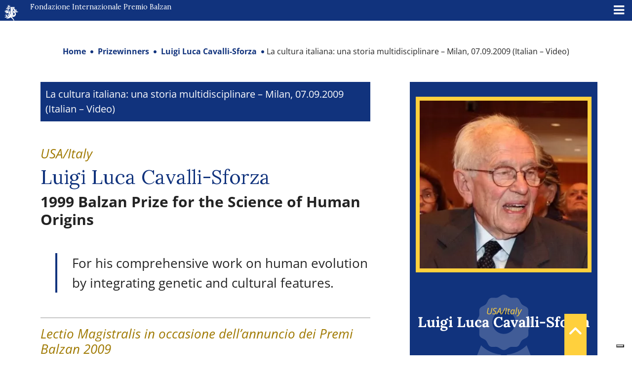

--- FILE ---
content_type: text/html; charset=UTF-8
request_url: https://www.balzan.org/en/prizewinners/luigi-luca-cavalli-sforza/lectio-magistralis-milan-07-09-2009-italian-video
body_size: 14909
content:
<!DOCTYPE html>
<html lang="en">

<head>
	
    <meta charset="UTF-8">
    <!--<meta name="viewport" content="width=device-width, initial-scale=1.0, maximum-scale=4.0, user-scalable=0" />-->
    <meta name="viewport" content="width=device-width, initial-scale=1.0, maximum-scale=5.0" />
    <title>
        La cultura italiana: una storia multidisciplinare - Milan, 07.09.2009 (Italian - Video)    </title>
    <link rel="icon" href="https://www.balzan.org/wp-content/themes/balzan/images/favicon.svg" sizes="28x12" />
    			<script type="text/javascript" class="_iub_cs_skip">
				var _iub = _iub || {};
				_iub.csConfiguration = _iub.csConfiguration || {};
				_iub.csConfiguration.siteId = "298764";
				_iub.csConfiguration.cookiePolicyId = "524351";
			</script>
			<script class="_iub_cs_skip" src="https://cs.iubenda.com/sync/298764.js"></script>
			<meta name='robots' content='index, follow, max-image-preview:large, max-snippet:-1, max-video-preview:-1' />

	<!-- This site is optimized with the Yoast SEO plugin v26.8 - https://yoast.com/product/yoast-seo-wordpress/ -->
	<meta name="description" content="Lectio Magistralis by Luigi Luca Cavalli-Sforza concluding the 2009 Balzan Prizewinners Announcement" />
	<link rel="canonical" href="https://www.balzan.org/en/prizewinners/luigi-luca-cavalli-sforza/lectio-magistralis-milan-07-09-2009-italian-video" />
	<meta property="og:locale" content="en_US" />
	<meta property="og:type" content="article" />
	<meta property="og:title" content="La cultura italiana: una storia multidisciplinare - Milan, 07.09.2009 (Italian - Video)" />
	<meta property="og:description" content="Lectio Magistralis by Luigi Luca Cavalli-Sforza concluding the 2009 Balzan Prizewinners Announcement" />
	<meta property="og:url" content="https://www.balzan.org/en/prizewinners/luigi-luca-cavalli-sforza/lectio-magistralis-milan-07-09-2009-italian-video" />
	<meta property="og:site_name" content="Fondazione Internazionale Premio Balzan" />
	<meta property="article:modified_time" content="2023-05-03T10:43:50+00:00" />
	<meta name="twitter:card" content="summary_large_image" />
	<meta name="twitter:label1" content="Est. reading time" />
	<meta name="twitter:data1" content="1 minute" />
	<script type="application/ld+json" class="yoast-schema-graph">{"@context":"https://schema.org","@graph":[{"@type":"WebPage","@id":"https://www.balzan.org/en/prizewinners/luigi-luca-cavalli-sforza/lectio-magistralis-milan-07-09-2009-italian-video","url":"https://www.balzan.org/en/prizewinners/luigi-luca-cavalli-sforza/lectio-magistralis-milan-07-09-2009-italian-video","name":"La cultura italiana: una storia multidisciplinare - Milan, 07.09.2009 (Italian - Video)","isPartOf":{"@id":"https://www.balzan.org/en#website"},"datePublished":"2009-09-07T08:59:00+00:00","dateModified":"2023-05-03T10:43:50+00:00","description":"Lectio Magistralis by Luigi Luca Cavalli-Sforza concluding the 2009 Balzan Prizewinners Announcement","breadcrumb":{"@id":"https://www.balzan.org/en/prizewinners/luigi-luca-cavalli-sforza/lectio-magistralis-milan-07-09-2009-italian-video#breadcrumb"},"inLanguage":"en-US","potentialAction":[{"@type":"ReadAction","target":["https://www.balzan.org/en/prizewinners/luigi-luca-cavalli-sforza/lectio-magistralis-milan-07-09-2009-italian-video"]}]},{"@type":"BreadcrumbList","@id":"https://www.balzan.org/en/prizewinners/luigi-luca-cavalli-sforza/lectio-magistralis-milan-07-09-2009-italian-video#breadcrumb","itemListElement":[{"@type":"ListItem","position":1,"name":"Home","item":"https://www.balzan.org/en"},{"@type":"ListItem","position":2,"name":"Prizewinners","item":"https://www.balzan.org/en/prizewinners"},{"@type":"ListItem","position":3,"name":"Luigi Luca Cavalli-Sforza","item":"https://www.balzan.org/en/prizewinners/luigi-luca-cavalli-sforza"},{"@type":"ListItem","position":4,"name":"La cultura italiana: una storia multidisciplinare &#8211; Milan, 07.09.2009 (Italian &#8211; Video)"}]},{"@type":"WebSite","@id":"https://www.balzan.org/en#website","url":"https://www.balzan.org/en","name":"Fondazione Internazionale Premio Balzan","description":"","publisher":{"@id":"https://www.balzan.org/en#organization"},"potentialAction":[{"@type":"SearchAction","target":{"@type":"EntryPoint","urlTemplate":"https://www.balzan.org/en?s={search_term_string}"},"query-input":{"@type":"PropertyValueSpecification","valueRequired":true,"valueName":"search_term_string"}}],"inLanguage":"en-US"},{"@type":"Organization","@id":"https://www.balzan.org/en#organization","name":"Fondazione Internazionale Premio Balzan","url":"https://www.balzan.org/en","logo":{"@type":"ImageObject","inLanguage":"en-US","@id":"https://www.balzan.org/en#/schema/logo/image/","url":"https://www.balzan.org/wp-content/uploads/2022/05/logo.svg","contentUrl":"https://www.balzan.org/wp-content/uploads/2022/05/logo.svg","width":1,"height":1,"caption":"Fondazione Internazionale Premio Balzan"},"image":{"@id":"https://www.balzan.org/en#/schema/logo/image/"}}]}</script>
	<!-- / Yoast SEO plugin. -->


<link rel='dns-prefetch' href='//cdn.iubenda.com' />
<link rel='dns-prefetch' href='//fonts.googleapis.com' />
<style id='wp-img-auto-sizes-contain-inline-css' type='text/css'>
img:is([sizes=auto i],[sizes^="auto," i]){contain-intrinsic-size:3000px 1500px}
/*# sourceURL=wp-img-auto-sizes-contain-inline-css */
</style>
<link rel='stylesheet' id='wp-block-library-css' href='https://www.balzan.org/wp-includes/css/dist/block-library/style.min.css?ver=6.9' type='text/css' media='all' />
<style id='wp-block-heading-inline-css' type='text/css'>
h1:where(.wp-block-heading).has-background,h2:where(.wp-block-heading).has-background,h3:where(.wp-block-heading).has-background,h4:where(.wp-block-heading).has-background,h5:where(.wp-block-heading).has-background,h6:where(.wp-block-heading).has-background{padding:1.25em 2.375em}h1.has-text-align-left[style*=writing-mode]:where([style*=vertical-lr]),h1.has-text-align-right[style*=writing-mode]:where([style*=vertical-rl]),h2.has-text-align-left[style*=writing-mode]:where([style*=vertical-lr]),h2.has-text-align-right[style*=writing-mode]:where([style*=vertical-rl]),h3.has-text-align-left[style*=writing-mode]:where([style*=vertical-lr]),h3.has-text-align-right[style*=writing-mode]:where([style*=vertical-rl]),h4.has-text-align-left[style*=writing-mode]:where([style*=vertical-lr]),h4.has-text-align-right[style*=writing-mode]:where([style*=vertical-rl]),h5.has-text-align-left[style*=writing-mode]:where([style*=vertical-lr]),h5.has-text-align-right[style*=writing-mode]:where([style*=vertical-rl]),h6.has-text-align-left[style*=writing-mode]:where([style*=vertical-lr]),h6.has-text-align-right[style*=writing-mode]:where([style*=vertical-rl]){rotate:180deg}
/*# sourceURL=https://www.balzan.org/wp-includes/blocks/heading/style.min.css */
</style>
<style id='wp-block-paragraph-inline-css' type='text/css'>
.is-small-text{font-size:.875em}.is-regular-text{font-size:1em}.is-large-text{font-size:2.25em}.is-larger-text{font-size:3em}.has-drop-cap:not(:focus):first-letter{float:left;font-size:8.4em;font-style:normal;font-weight:100;line-height:.68;margin:.05em .1em 0 0;text-transform:uppercase}body.rtl .has-drop-cap:not(:focus):first-letter{float:none;margin-left:.1em}p.has-drop-cap.has-background{overflow:hidden}:root :where(p.has-background){padding:1.25em 2.375em}:where(p.has-text-color:not(.has-link-color)) a{color:inherit}p.has-text-align-left[style*="writing-mode:vertical-lr"],p.has-text-align-right[style*="writing-mode:vertical-rl"]{rotate:180deg}
/*# sourceURL=https://www.balzan.org/wp-includes/blocks/paragraph/style.min.css */
</style>
<style id='wp-block-separator-inline-css' type='text/css'>
@charset "UTF-8";.wp-block-separator{border:none;border-top:2px solid}:root :where(.wp-block-separator.is-style-dots){height:auto;line-height:1;text-align:center}:root :where(.wp-block-separator.is-style-dots):before{color:currentColor;content:"···";font-family:serif;font-size:1.5em;letter-spacing:2em;padding-left:2em}.wp-block-separator.is-style-dots{background:none!important;border:none!important}
/*# sourceURL=https://www.balzan.org/wp-includes/blocks/separator/style.min.css */
</style>
<style id='global-styles-inline-css' type='text/css'>
:root{--wp--preset--aspect-ratio--square: 1;--wp--preset--aspect-ratio--4-3: 4/3;--wp--preset--aspect-ratio--3-4: 3/4;--wp--preset--aspect-ratio--3-2: 3/2;--wp--preset--aspect-ratio--2-3: 2/3;--wp--preset--aspect-ratio--16-9: 16/9;--wp--preset--aspect-ratio--9-16: 9/16;--wp--preset--color--black: #000000;--wp--preset--color--cyan-bluish-gray: #abb8c3;--wp--preset--color--white: #ffffff;--wp--preset--color--pale-pink: #f78da7;--wp--preset--color--vivid-red: #cf2e2e;--wp--preset--color--luminous-vivid-orange: #ff6900;--wp--preset--color--luminous-vivid-amber: #fcb900;--wp--preset--color--light-green-cyan: #7bdcb5;--wp--preset--color--vivid-green-cyan: #00d084;--wp--preset--color--pale-cyan-blue: #8ed1fc;--wp--preset--color--vivid-cyan-blue: #0693e3;--wp--preset--color--vivid-purple: #9b51e0;--wp--preset--gradient--vivid-cyan-blue-to-vivid-purple: linear-gradient(135deg,rgb(6,147,227) 0%,rgb(155,81,224) 100%);--wp--preset--gradient--light-green-cyan-to-vivid-green-cyan: linear-gradient(135deg,rgb(122,220,180) 0%,rgb(0,208,130) 100%);--wp--preset--gradient--luminous-vivid-amber-to-luminous-vivid-orange: linear-gradient(135deg,rgb(252,185,0) 0%,rgb(255,105,0) 100%);--wp--preset--gradient--luminous-vivid-orange-to-vivid-red: linear-gradient(135deg,rgb(255,105,0) 0%,rgb(207,46,46) 100%);--wp--preset--gradient--very-light-gray-to-cyan-bluish-gray: linear-gradient(135deg,rgb(238,238,238) 0%,rgb(169,184,195) 100%);--wp--preset--gradient--cool-to-warm-spectrum: linear-gradient(135deg,rgb(74,234,220) 0%,rgb(151,120,209) 20%,rgb(207,42,186) 40%,rgb(238,44,130) 60%,rgb(251,105,98) 80%,rgb(254,248,76) 100%);--wp--preset--gradient--blush-light-purple: linear-gradient(135deg,rgb(255,206,236) 0%,rgb(152,150,240) 100%);--wp--preset--gradient--blush-bordeaux: linear-gradient(135deg,rgb(254,205,165) 0%,rgb(254,45,45) 50%,rgb(107,0,62) 100%);--wp--preset--gradient--luminous-dusk: linear-gradient(135deg,rgb(255,203,112) 0%,rgb(199,81,192) 50%,rgb(65,88,208) 100%);--wp--preset--gradient--pale-ocean: linear-gradient(135deg,rgb(255,245,203) 0%,rgb(182,227,212) 50%,rgb(51,167,181) 100%);--wp--preset--gradient--electric-grass: linear-gradient(135deg,rgb(202,248,128) 0%,rgb(113,206,126) 100%);--wp--preset--gradient--midnight: linear-gradient(135deg,rgb(2,3,129) 0%,rgb(40,116,252) 100%);--wp--preset--font-size--small: 13px;--wp--preset--font-size--medium: 20px;--wp--preset--font-size--large: 36px;--wp--preset--font-size--x-large: 42px;--wp--preset--spacing--20: 0.44rem;--wp--preset--spacing--30: 0.67rem;--wp--preset--spacing--40: 1rem;--wp--preset--spacing--50: 1.5rem;--wp--preset--spacing--60: 2.25rem;--wp--preset--spacing--70: 3.38rem;--wp--preset--spacing--80: 5.06rem;--wp--preset--shadow--natural: 6px 6px 9px rgba(0, 0, 0, 0.2);--wp--preset--shadow--deep: 12px 12px 50px rgba(0, 0, 0, 0.4);--wp--preset--shadow--sharp: 6px 6px 0px rgba(0, 0, 0, 0.2);--wp--preset--shadow--outlined: 6px 6px 0px -3px rgb(255, 255, 255), 6px 6px rgb(0, 0, 0);--wp--preset--shadow--crisp: 6px 6px 0px rgb(0, 0, 0);}:where(.is-layout-flex){gap: 0.5em;}:where(.is-layout-grid){gap: 0.5em;}body .is-layout-flex{display: flex;}.is-layout-flex{flex-wrap: wrap;align-items: center;}.is-layout-flex > :is(*, div){margin: 0;}body .is-layout-grid{display: grid;}.is-layout-grid > :is(*, div){margin: 0;}:where(.wp-block-columns.is-layout-flex){gap: 2em;}:where(.wp-block-columns.is-layout-grid){gap: 2em;}:where(.wp-block-post-template.is-layout-flex){gap: 1.25em;}:where(.wp-block-post-template.is-layout-grid){gap: 1.25em;}.has-black-color{color: var(--wp--preset--color--black) !important;}.has-cyan-bluish-gray-color{color: var(--wp--preset--color--cyan-bluish-gray) !important;}.has-white-color{color: var(--wp--preset--color--white) !important;}.has-pale-pink-color{color: var(--wp--preset--color--pale-pink) !important;}.has-vivid-red-color{color: var(--wp--preset--color--vivid-red) !important;}.has-luminous-vivid-orange-color{color: var(--wp--preset--color--luminous-vivid-orange) !important;}.has-luminous-vivid-amber-color{color: var(--wp--preset--color--luminous-vivid-amber) !important;}.has-light-green-cyan-color{color: var(--wp--preset--color--light-green-cyan) !important;}.has-vivid-green-cyan-color{color: var(--wp--preset--color--vivid-green-cyan) !important;}.has-pale-cyan-blue-color{color: var(--wp--preset--color--pale-cyan-blue) !important;}.has-vivid-cyan-blue-color{color: var(--wp--preset--color--vivid-cyan-blue) !important;}.has-vivid-purple-color{color: var(--wp--preset--color--vivid-purple) !important;}.has-black-background-color{background-color: var(--wp--preset--color--black) !important;}.has-cyan-bluish-gray-background-color{background-color: var(--wp--preset--color--cyan-bluish-gray) !important;}.has-white-background-color{background-color: var(--wp--preset--color--white) !important;}.has-pale-pink-background-color{background-color: var(--wp--preset--color--pale-pink) !important;}.has-vivid-red-background-color{background-color: var(--wp--preset--color--vivid-red) !important;}.has-luminous-vivid-orange-background-color{background-color: var(--wp--preset--color--luminous-vivid-orange) !important;}.has-luminous-vivid-amber-background-color{background-color: var(--wp--preset--color--luminous-vivid-amber) !important;}.has-light-green-cyan-background-color{background-color: var(--wp--preset--color--light-green-cyan) !important;}.has-vivid-green-cyan-background-color{background-color: var(--wp--preset--color--vivid-green-cyan) !important;}.has-pale-cyan-blue-background-color{background-color: var(--wp--preset--color--pale-cyan-blue) !important;}.has-vivid-cyan-blue-background-color{background-color: var(--wp--preset--color--vivid-cyan-blue) !important;}.has-vivid-purple-background-color{background-color: var(--wp--preset--color--vivid-purple) !important;}.has-black-border-color{border-color: var(--wp--preset--color--black) !important;}.has-cyan-bluish-gray-border-color{border-color: var(--wp--preset--color--cyan-bluish-gray) !important;}.has-white-border-color{border-color: var(--wp--preset--color--white) !important;}.has-pale-pink-border-color{border-color: var(--wp--preset--color--pale-pink) !important;}.has-vivid-red-border-color{border-color: var(--wp--preset--color--vivid-red) !important;}.has-luminous-vivid-orange-border-color{border-color: var(--wp--preset--color--luminous-vivid-orange) !important;}.has-luminous-vivid-amber-border-color{border-color: var(--wp--preset--color--luminous-vivid-amber) !important;}.has-light-green-cyan-border-color{border-color: var(--wp--preset--color--light-green-cyan) !important;}.has-vivid-green-cyan-border-color{border-color: var(--wp--preset--color--vivid-green-cyan) !important;}.has-pale-cyan-blue-border-color{border-color: var(--wp--preset--color--pale-cyan-blue) !important;}.has-vivid-cyan-blue-border-color{border-color: var(--wp--preset--color--vivid-cyan-blue) !important;}.has-vivid-purple-border-color{border-color: var(--wp--preset--color--vivid-purple) !important;}.has-vivid-cyan-blue-to-vivid-purple-gradient-background{background: var(--wp--preset--gradient--vivid-cyan-blue-to-vivid-purple) !important;}.has-light-green-cyan-to-vivid-green-cyan-gradient-background{background: var(--wp--preset--gradient--light-green-cyan-to-vivid-green-cyan) !important;}.has-luminous-vivid-amber-to-luminous-vivid-orange-gradient-background{background: var(--wp--preset--gradient--luminous-vivid-amber-to-luminous-vivid-orange) !important;}.has-luminous-vivid-orange-to-vivid-red-gradient-background{background: var(--wp--preset--gradient--luminous-vivid-orange-to-vivid-red) !important;}.has-very-light-gray-to-cyan-bluish-gray-gradient-background{background: var(--wp--preset--gradient--very-light-gray-to-cyan-bluish-gray) !important;}.has-cool-to-warm-spectrum-gradient-background{background: var(--wp--preset--gradient--cool-to-warm-spectrum) !important;}.has-blush-light-purple-gradient-background{background: var(--wp--preset--gradient--blush-light-purple) !important;}.has-blush-bordeaux-gradient-background{background: var(--wp--preset--gradient--blush-bordeaux) !important;}.has-luminous-dusk-gradient-background{background: var(--wp--preset--gradient--luminous-dusk) !important;}.has-pale-ocean-gradient-background{background: var(--wp--preset--gradient--pale-ocean) !important;}.has-electric-grass-gradient-background{background: var(--wp--preset--gradient--electric-grass) !important;}.has-midnight-gradient-background{background: var(--wp--preset--gradient--midnight) !important;}.has-small-font-size{font-size: var(--wp--preset--font-size--small) !important;}.has-medium-font-size{font-size: var(--wp--preset--font-size--medium) !important;}.has-large-font-size{font-size: var(--wp--preset--font-size--large) !important;}.has-x-large-font-size{font-size: var(--wp--preset--font-size--x-large) !important;}
/*# sourceURL=global-styles-inline-css */
</style>

<style id='classic-theme-styles-inline-css' type='text/css'>
/*! This file is auto-generated */
.wp-block-button__link{color:#fff;background-color:#32373c;border-radius:9999px;box-shadow:none;text-decoration:none;padding:calc(.667em + 2px) calc(1.333em + 2px);font-size:1.125em}.wp-block-file__button{background:#32373c;color:#fff;text-decoration:none}
/*# sourceURL=/wp-includes/css/classic-themes.min.css */
</style>
<link rel='stylesheet' id='wpmf-gallery-popup-style-css' href='https://www.balzan.org/wp-content/plugins/wp-media-folder/assets/css/display-gallery/magnific-popup.css?ver=0.9.9' type='text/css' media='all' />
<link rel='stylesheet' id='wpml-legacy-horizontal-list-0-css' href='https://www.balzan.org/wp-content/plugins/sitepress-multilingual-cms/templates/language-switchers/legacy-list-horizontal/style.min.css?ver=1' type='text/css' media='all' />
<link rel='stylesheet' id='wpml-menu-item-0-css' href='https://www.balzan.org/wp-content/plugins/sitepress-multilingual-cms/templates/language-switchers/menu-item/style.min.css?ver=1' type='text/css' media='all' />
<link rel='stylesheet' id='ivory-search-styles-css' href='https://www.balzan.org/wp-content/plugins/add-search-to-menu/public/css/ivory-search.min.css?ver=5.5.14' type='text/css' media='all' />
<link rel='stylesheet' id='cms-navigation-style-base-css' href='https://www.balzan.org/wp-content/plugins/wpml-cms-nav/res/css/cms-navigation-base.css?ver=1.5.6' type='text/css' media='screen' />
<link rel='stylesheet' id='cms-navigation-style-css' href='https://www.balzan.org/wp-content/plugins/wpml-cms-nav/res/css/cms-navigation.css?ver=1.5.6' type='text/css' media='screen' />
<link rel='stylesheet' id='google-font-css' href='https://www.balzan.org/wp-content/themes/balzan/css/google-font.css?ver=6.9' type='text/css' media='all' />
<link rel='stylesheet' id='bootstrap-style-css' href='https://www.balzan.org/wp-content/themes/balzan/css/bootstrap.min.css?ver=6.9' type='text/css' media='all' />
<link rel='stylesheet' id='fontawesome-css' href='https://www.balzan.org/wp-content/themes/balzan/css/fontawesome/css/all.min.css?ver=6.9' type='text/css' media='all' />
<link rel='stylesheet' id='theme-style-css' href='https://www.balzan.org/wp-content/themes/balzan/style.css?ver=6.9' type='text/css' media='all' />
<link rel='stylesheet' id='mm-compiled-options-mobmenu-css' href='https://www.balzan.org/wp-content/uploads/dynamic-mobmenu.css?ver=2.8.8-453' type='text/css' media='all' />
<link rel='stylesheet' id='mm-google-webfont-lora-css' href='//fonts.googleapis.com/css?family=Lora%3Ainherit%2C100%2C400&#038;subset=latin%2Clatin-ext&#038;ver=6.9' type='text/css' media='all' />
<link rel='stylesheet' id='cssmobmenu-icons-css' href='https://www.balzan.org/wp-content/plugins/mobile-menu/includes/css/mobmenu-icons.css?ver=6.9' type='text/css' media='all' />
<link rel='stylesheet' id='cssmobmenu-css' href='https://www.balzan.org/wp-content/plugins/mobile-menu/includes/css/mobmenu.css?ver=2.8.8' type='text/css' media='all' />

<script  type="text/javascript" class="_iub_cs_skip" id="iubenda-head-inline-scripts-0">
/* <![CDATA[ */

var _iub = _iub || [];
_iub.csConfiguration = {"askConsentAtCookiePolicyUpdate":true,"countryDetection":true,"enableFadp":true,"enableLgpd":true,"enableUspr":true,"perPurposeConsent":true,"preferenceCookie":{"expireAfter":180},"reloadOnConsent":true,"siteId":298764,"whitelabel":false,"cookiePolicyId":524351,"lang":"en","banner":{"acceptButtonDisplay":true,"backgroundOverlay":true,"closeButtonDisplay":false,"continueWithoutAcceptingButtonDisplay":true,"customizeButtonDisplay":true,"explicitWithdrawal":true,"listPurposes":true,"ownerName":"Fondazione Internazionale Balzan","position":"float-center","rejectButtonDisplay":true,"showPurposesToggles":true,"showTotalNumberOfProviders":true}};

//# sourceURL=iubenda-head-inline-scripts-0
/* ]]> */
</script>
<script  type="text/javascript" class="_iub_cs_skip" src="//cdn.iubenda.com/cs/gpp/stub.js?ver=3.12.5" id="iubenda-head-scripts-1-js"></script>
<script  type="text/javascript" charset="UTF-8" async="" class="_iub_cs_skip" src="//cdn.iubenda.com/cs/iubenda_cs.js?ver=3.12.5" id="iubenda-head-scripts-2-js"></script>
<script type="text/javascript" id="wpml-cookie-js-extra">
/* <![CDATA[ */
var wpml_cookies = {"wp-wpml_current_language":{"value":"en","expires":1,"path":"/"}};
var wpml_cookies = {"wp-wpml_current_language":{"value":"en","expires":1,"path":"/"}};
//# sourceURL=wpml-cookie-js-extra
/* ]]> */
</script>
<script type="text/javascript" src="https://www.balzan.org/wp-content/plugins/sitepress-multilingual-cms/res/js/cookies/language-cookie.js?ver=486900" id="wpml-cookie-js" defer="defer" data-wp-strategy="defer"></script>
<script type="text/javascript" src="https://www.balzan.org/wp-includes/js/jquery/jquery.min.js?ver=3.7.1" id="jquery-core-js"></script>
<script type="text/javascript" id="wpml-browser-redirect-js-extra">
/* <![CDATA[ */
var wpml_browser_redirect_params = {"pageLanguage":"en","languageUrls":{"it_it":"https://www.balzan.org/it/premiati/luigi-luca-cavalli-sforza/lectio-magistralis-milano-07-09-2009-video","it":"https://www.balzan.org/it/premiati/luigi-luca-cavalli-sforza/lectio-magistralis-milano-07-09-2009-video","de_de":"https://www.balzan.org/de/preistraeger/luigi-luca-cavalli-sforza/lectio-magistralis-milano-07-09-2009-italienisch-video","de":"https://www.balzan.org/de/preistraeger/luigi-luca-cavalli-sforza/lectio-magistralis-milano-07-09-2009-italienisch-video","fr_fr":"https://www.balzan.org/fr/laureats/luigi-luca-cavalli-sforza/lectio-magistralis-milano-07-09-2009-italien-video","fr":"https://www.balzan.org/fr/laureats/luigi-luca-cavalli-sforza/lectio-magistralis-milano-07-09-2009-italien-video","en_us":"https://www.balzan.org/en/prizewinners/luigi-luca-cavalli-sforza/lectio-magistralis-milan-07-09-2009-italian-video","en":"https://www.balzan.org/en/prizewinners/luigi-luca-cavalli-sforza/lectio-magistralis-milan-07-09-2009-italian-video","us":"https://www.balzan.org/en/prizewinners/luigi-luca-cavalli-sforza/lectio-magistralis-milan-07-09-2009-italian-video"},"cookie":{"name":"_icl_visitor_lang_js","domain":"www.balzan.org","path":"/","expiration":24}};
//# sourceURL=wpml-browser-redirect-js-extra
/* ]]> */
</script>
<script type="text/javascript" src="https://www.balzan.org/wp-content/plugins/sitepress-multilingual-cms/dist/js/browser-redirect/app.js?ver=486900" id="wpml-browser-redirect-js"></script>
<script type="text/javascript" src="https://www.balzan.org/wp-content/plugins/mobile-menu/includes/js/mobmenu.js?ver=2.8.8" id="mobmenujs-js"></script>
<meta name="generator" content="WPML ver:4.8.6 stt:1,4,3,27;" />
<style type="text/css" media="screen">.is-menu path.search-icon-path { fill: #ffffff;}body .popup-search-close:after, body .search-close:after { border-color: #ffffff;}body .popup-search-close:before, body .search-close:before { border-color: #ffffff;}</style>     <!-- Global site tag (gtag.js) - Google Analytics -->
<script async src="https://www.googletagmanager.com/gtag/js?id=G-G5R9VHRDJR"></script>
<script>
  window.dataLayer = window.dataLayer || [];
  function gtag(){dataLayer.push(arguments);}
  gtag('js', new Date());
  gtag('set', 'anonymizeIp', true);
  gtag('config', 'G-G5R9VHRDJR');
</script>    
    </head>

<body class="wp-singular page-template page-template-page-child-premiato page-template-page-child-premiato-php page page-id-12718 page-child parent-pageid-12680 wp-theme-balzan balzan mob-menu-slideout">
    <a href="javascript:void(0)" class="scrollToTop" style="display: inline;"><i class="fa fa-angle-up" aria-hidden="true"></i></a>
    <header>
        
<div class="container-fluid container-nav p-0 m-0">
  <div class="container-fluid bg-top-menu" id="nav-top">
    <div class="row">
      <div class="col-xxl-6 col-xl-4">
        <a href="/en" class="navbar-brand">
          <svg id="Raggruppa_4" data-name="Raggruppa 4" xmlns="http://www.w3.org/2000/svg" xmlns:xlink="http://www.w3.org/1999/xlink" width="34.274" height="39" viewBox="0 0 34.274 39">
            <defs>
              <clipPath id="clip-path">
                <rect id="Rettangolo_1" data-name="Rettangolo 1" width="34.274" height="39" fill="#fff" />
              </clipPath>
            </defs>
            <g id="Raggruppa_1" data-name="Raggruppa 1" transform="translate(0 0)" clip-path="url(#clip-path)">
              <path id="Tracciato_1" data-name="Tracciato 1" d="M29.29,18.465l.007,0a4.381,4.381,0,0,0-2.278-8.1H22.853v6.015h2.588V12.806H26.4a2.1,2.1,0,0,1,0,4.2H25.96V20.05H22.853V31.306H25.74a6.928,6.928,0,0,0,3.55-12.84m-3.12,9h-.355V20.741h.355a3.365,3.365,0,0,1,0,6.729" transform="translate(-4.056 -1.841)" fill="#fff" />
              <path id="Tracciato_2" data-name="Tracciato 2" d="M33.418,20.884a6.47,6.47,0,0,0-1.789-1.864,4.636,4.636,0,0,0,1.777-3.765,5.55,5.55,0,0,1,1.263-1.762s.546-.5.718.155a7.412,7.412,0,0,1-.327,3.539s-.064.359.178.179l1.443-1.629s.218-.266.4-.078a.307.307,0,0,1,0,.468,10.654,10.654,0,0,1-1.894,1.893s-.258.29,0,.4a.994.994,0,0,0,.693.077,14.163,14.163,0,0,1,3.524.437s1.045.374.047.858a16.816,16.816,0,0,1-6.039,1.091" transform="translate(-5.614 -2.363)" fill="#fff" />
              <path id="Tracciato_3" data-name="Tracciato 3" d="M24.142,38.259,23.5,38.9s-.257.368-.625-.294A21.95,21.95,0,0,0,15.7,30.9c-.6-.275-.767-.072-.915.006a10.6,10.6,0,0,1-9.652,2.464s-.737-.13-.256-.6A9.918,9.918,0,0,1,9.4,30.18s-.259-1.088-1.907-.23a9.235,9.235,0,0,1-6.818.84s-.562-.2,0-.566A8.386,8.386,0,0,1,5.731,28.7s.139-.313-.515-.562C4.04,27.529,1.37,26.412.7,25.917a.325.325,0,0,1-.117-.47s.119-.182.616.044c0,0,2.819,1.244,3.463,1.411,0,0,.387.1.024-.3a8.348,8.348,0,0,1-1.95-3.156s-.17-.5.516-.294A6.184,6.184,0,0,1,7.207,26.81a3.532,3.532,0,0,0,3.4,2.032s.64.047.25-.468c-.611-.716-2.619-2.592-3.133-5.168,0,0-.064-.382.527-.132a15.175,15.175,0,0,1,4.96,3.133s.634-.966-.686-1.954a11.583,11.583,0,0,1-3.064-2.56s-.35-.5.4-.485a4.907,4.907,0,0,1,2.209.655s-.061-1.351-2.6-1.933a3.282,3.282,0,0,0-1.746.29,4.514,4.514,0,0,1-1.935.416A4.774,4.774,0,0,1,2.882,19.7s-.472-.278.18-.626a13.573,13.573,0,0,1,3.191-1.017.6.6,0,0,0-.616-.336c-.976,0-2.417.359-3.481-.1a4.138,4.138,0,0,0-1.9-.534s-.543-.058-.063-.44A5.894,5.894,0,0,1,2.9,15.777s.29-.222-.1-.514c-.215-.116-1.855-1.03-1.855-1.03s-.494-.291-.181-.6c0,0,.166-.188.582.041A17.212,17.212,0,0,0,3.7,14.794s.384.132.381-.161A2.922,2.922,0,0,0,3.052,12.75L2.9,12.592s-.492-.433.277-.433c1.034,0,2.93.624,3.631,4.2,0,0,.032.3.28.049.359-.86-.151-2.815-1.215-4.417,0,0-.594-.7.327-.336a5.833,5.833,0,0,1,3.757,5.12s.119,2.027.873,2.1c0,0,.421.127.519-.26a5.025,5.025,0,0,0-.282-1.629s-.854-3.54-1.178-5.283c0,0-.13-.713-.768-.769,0,0-3.623-.047-5.243-2.986,0,0-.3-.519.392-.341a5.961,5.961,0,0,0,1.707.509A4.8,4.8,0,0,1,8.9,9.223s.456.4.681.178c.219-.3-.3-.9-1.294-1.424,0,0-1.972-.985-1.516-4.114,0,0,.054-.687.508.146A12.414,12.414,0,0,0,8.8,6.157s.279.215.359-.109A7.355,7.355,0,0,0,9.015,3.86,31.067,31.067,0,0,0,8.1.435s-.22-.748.623-.062a5.319,5.319,0,0,1,1,2.032s.1.214.267,0A3.562,3.562,0,0,1,11.567.123s.577-.452.462.374a7.109,7.109,0,0,1-.73,2.32s-.088.257.225.215a15.369,15.369,0,0,0,2.837-.759s.567-.217.352.443c-.219.707-.832,1.494-3.765,3.07,0,0-.464.257-.526.619A4.322,4.322,0,0,0,10.7,8.538s.183.3.379.068c.686-1.747,1.058-1.98,2.76-2.963,0,0,.425-.237.516.3a3.739,3.739,0,0,1-.749,2.6,5.837,5.837,0,0,1-2.229,1.752.8.8,0,0,0-.234.873s.841,3.633,1.309,5.426c0,0,.172.577.514.234a7.157,7.157,0,0,1,.734-1.59c.53-.874.733.047.733.124a8.648,8.648,0,0,1-.234,4.132,3.951,3.951,0,0,0-.109,1.528,8.774,8.774,0,0,0,.779,2.338s.141.313.374.188V5.269H25.315V8.044H18.3v6.986h3.087v2.653h-3.1v12.25h.67a58.333,58.333,0,0,1,5.161,7.437s.425.489.029.887" transform="translate(0 0)" fill="#fff" />
            </g>
          </svg>
          International Balzan Prize Foundation        </a>
      </div>
      <div class="col-xxl-3 col-xl-3 text-end">
        
<div class="lang_sel_list_horizontal wpml-ls-sidebars-lingue wpml-ls wpml-ls-legacy-list-horizontal" id="lang_sel_list">
	<ul role="menu"><li class="icl-it wpml-ls-slot-lingue wpml-ls-item wpml-ls-item-it wpml-ls-first-item wpml-ls-item-legacy-list-horizontal" role="none">
				<a href="https://www.balzan.org/it/premiati/luigi-luca-cavalli-sforza/lectio-magistralis-milano-07-09-2009-video" class="wpml-ls-link" role="menuitem"  aria-label="Switch to IT" title="Switch to IT" >
                    <span class="wpml-ls-display icl_lang_sel_translated">IT</span></a>
			</li><li class="icl-de wpml-ls-slot-lingue wpml-ls-item wpml-ls-item-de wpml-ls-item-legacy-list-horizontal" role="none">
				<a href="https://www.balzan.org/de/preistraeger/luigi-luca-cavalli-sforza/lectio-magistralis-milano-07-09-2009-italienisch-video" class="wpml-ls-link" role="menuitem"  aria-label="Switch to DE" title="Switch to DE" >
                    <span class="wpml-ls-display icl_lang_sel_translated">DE</span></a>
			</li><li class="icl-fr wpml-ls-slot-lingue wpml-ls-item wpml-ls-item-fr wpml-ls-item-legacy-list-horizontal" role="none">
				<a href="https://www.balzan.org/fr/laureats/luigi-luca-cavalli-sforza/lectio-magistralis-milano-07-09-2009-italien-video" class="wpml-ls-link" role="menuitem"  aria-label="Switch to FR" title="Switch to FR" >
                    <span class="wpml-ls-display icl_lang_sel_translated">FR</span></a>
			</li><li class="icl-en wpml-ls-slot-lingue wpml-ls-item wpml-ls-item-en wpml-ls-current-language wpml-ls-last-item wpml-ls-item-legacy-list-horizontal" role="none">
				<a href="https://www.balzan.org/en/prizewinners/luigi-luca-cavalli-sforza/lectio-magistralis-milan-07-09-2009-italian-video" class="wpml-ls-link" role="menuitem" >
                    <span class="wpml-ls-native icl_lang_sel_native" role="menuitem">EN</span></a>
			</li></ul>
</div>
      </div>
      <div class="col-xxl-3 col-xl-5">
        <form role="search" method="get" id="searchform" class="searchform" action="https://www.balzan.org/en">
    <div>
      <label class="screen-reader-text" for="s">Ricerca per:</label>
      <input type="text" value="" name="s" id="s" placeholder="Search for content" />
      <input type="submit" id="searchsubmit" value="Search">
    </div>
  <input type="hidden" name="id" value="4659"><input type="hidden" name="id" value="4659" /></form>      </div>
    </div>
  </div>

  <nav class="navbar navbar-expand-xl navbar-menu navbar-dark bg-main-menu  p-0" id="nav-main">
    <div class="container-fluid">
      <div id="main-menu" class="collapse navbar-collapse justify-content-end"><ul id="menu-main-menu-en" class="navbar-nav"><li itemscope="itemscope" itemtype="https://www.schema.org/SiteNavigationElement" id="menu-item-955" class="menu-item menu-item-type-post_type menu-item-object-page menu-item-has-children dropdown menu-item-955 nav-item"><a title="About Us" href="https://www.balzan.org/en/about-us" data-toggle="dropdown" aria-haspopup="true" aria-expanded="false" class="dropdown-toggle nav-link" id="menu-item-dropdown-955">About Us</a>
<ul class="dropdown-menu" aria-labelledby="menu-item-dropdown-955" role="menu">
	<li itemscope="itemscope" itemtype="https://www.schema.org/SiteNavigationElement" id="menu-item-956" class="menu-item menu-item-type-post_type menu-item-object-page menu-item-956 nav-item"><a title="History" href="https://www.balzan.org/en/about-us/history" class="dropdown-item">History</a></li>
	<li itemscope="itemscope" itemtype="https://www.schema.org/SiteNavigationElement" id="menu-item-957" class="menu-item menu-item-type-post_type menu-item-object-page menu-item-957 nav-item"><a title="Balzan “Prize” Milan" href="https://www.balzan.org/en/about-us/balzan-prize-milan" class="dropdown-item">Balzan “Prize” Milan</a></li>
	<li itemscope="itemscope" itemtype="https://www.schema.org/SiteNavigationElement" id="menu-item-958" class="menu-item menu-item-type-post_type menu-item-object-page menu-item-958 nav-item"><a title="Board of the Foundation “Prize” Milan" href="https://www.balzan.org/en/about-us/board-of-the-foundation-prize-milan" class="dropdown-item">Board of the Foundation “Prize” Milan</a></li>
	<li itemscope="itemscope" itemtype="https://www.schema.org/SiteNavigationElement" id="menu-item-959" class="menu-item menu-item-type-post_type menu-item-object-page menu-item-959 nav-item"><a title="Board of the Foundation “Fund” Zurich" href="https://www.balzan.org/en/about-us/board-of-the-foundation-fund-zurich" class="dropdown-item">Board of the Foundation “Fund” Zurich</a></li>
</ul>
</li>
<li itemscope="itemscope" itemtype="https://www.schema.org/SiteNavigationElement" id="menu-item-960" class="menu-item menu-item-type-post_type menu-item-object-page menu-item-has-children dropdown menu-item-960 nav-item"><a title="Balzan Prize" href="https://www.balzan.org/en/balzan-prize" data-toggle="dropdown" aria-haspopup="true" aria-expanded="false" class="dropdown-toggle nav-link" id="menu-item-dropdown-960">Balzan Prize</a>
<ul class="dropdown-menu" aria-labelledby="menu-item-dropdown-960" role="menu">
	<li itemscope="itemscope" itemtype="https://www.schema.org/SiteNavigationElement" id="menu-item-961" class="menu-item menu-item-type-post_type menu-item-object-page menu-item-961 nav-item"><a title="Subject Areas and Nominations" href="https://www.balzan.org/en/balzan-prize/subject-areas-and-nominations" class="dropdown-item">Subject Areas and Nominations</a></li>
	<li itemscope="itemscope" itemtype="https://www.schema.org/SiteNavigationElement" id="menu-item-962" class="menu-item menu-item-type-post_type menu-item-object-page menu-item-962 nav-item"><a title="General Prize Committee" href="https://www.balzan.org/en/balzan-prize/general-prize-committee" class="dropdown-item">General Prize Committee</a></li>
	<li itemscope="itemscope" itemtype="https://www.schema.org/SiteNavigationElement" id="menu-item-963" class="menu-item menu-item-type-post_type menu-item-object-page menu-item-963 nav-item"><a title="Agreements of Collaboration" href="https://www.balzan.org/en/balzan-prize/agreements-of-collaboration" class="dropdown-item">Agreements of Collaboration</a></li>
	<li itemscope="itemscope" itemtype="https://www.schema.org/SiteNavigationElement" id="menu-item-964" class="menu-item menu-item-type-post_type menu-item-object-page menu-item-964 nav-item"><a title="Awards Ceremony" href="https://www.balzan.org/en/balzan-prize/awards-ceremony" class="dropdown-item">Awards Ceremony</a></li>
	<li itemscope="itemscope" itemtype="https://www.schema.org/SiteNavigationElement" id="menu-item-13789" class="menu-item menu-item-type-post_type_archive menu-item-object-fotografie menu-item-13789 nav-item"><a title="Photographs" href="https://www.balzan.org/en/photographs" class="dropdown-item">Photographs</a></li>
	<li itemscope="itemscope" itemtype="https://www.schema.org/SiteNavigationElement" id="menu-item-13245" class="menu-item menu-item-type-post_type_archive menu-item-object-video menu-item-13245 nav-item"><a title="Video" href="https://www.balzan.org/en/video" class="dropdown-item">Video</a></li>
</ul>
</li>
<li itemscope="itemscope" itemtype="https://www.schema.org/SiteNavigationElement" id="menu-item-965" class="menu-item menu-item-type-post_type menu-item-object-page menu-item-965 nav-item"><a title="Research Projects" href="https://www.balzan.org/en/research-projects" class="nav-link">Research Projects</a></li>
<li itemscope="itemscope" itemtype="https://www.schema.org/SiteNavigationElement" id="menu-item-966" class="menu-item menu-item-type-post_type menu-item-object-page current-page-ancestor menu-item-966 nav-item"><a title="Prizewinners" href="https://www.balzan.org/en/prizewinners" class="nav-link">Prizewinners</a></li>
<li itemscope="itemscope" itemtype="https://www.schema.org/SiteNavigationElement" id="menu-item-4789" class="menu-item menu-item-type-taxonomy menu-item-object-category menu-item-has-children dropdown menu-item-4789 nav-item"><a title="Updates" href="https://www.balzan.org/en/updates" data-toggle="dropdown" aria-haspopup="true" aria-expanded="false" class="dropdown-toggle nav-link" id="menu-item-dropdown-4789">Updates</a>
<ul class="dropdown-menu" aria-labelledby="menu-item-dropdown-4789" role="menu">
	<li itemscope="itemscope" itemtype="https://www.schema.org/SiteNavigationElement" id="menu-item-13246" class="menu-item menu-item-type-taxonomy menu-item-object-category menu-item-13246 nav-item"><a title="News" href="https://www.balzan.org/en/updates/news" class="dropdown-item">News</a></li>
	<li itemscope="itemscope" itemtype="https://www.schema.org/SiteNavigationElement" id="menu-item-13247" class="menu-item menu-item-type-taxonomy menu-item-object-category menu-item-13247 nav-item"><a title="Press releases" href="https://www.balzan.org/en/updates/press-releases" class="dropdown-item">Press releases</a></li>
	<li itemscope="itemscope" itemtype="https://www.schema.org/SiteNavigationElement" id="menu-item-13248" class="menu-item menu-item-type-taxonomy menu-item-object-category menu-item-13248 nav-item"><a title="Press Review" href="https://www.balzan.org/en/updates/press-review" class="dropdown-item">Press Review</a></li>
	<li itemscope="itemscope" itemtype="https://www.schema.org/SiteNavigationElement" id="menu-item-13249" class="menu-item menu-item-type-taxonomy menu-item-object-category menu-item-13249 nav-item"><a title="Events" href="https://www.balzan.org/en/updates/events" class="dropdown-item">Events</a></li>
</ul>
</li>
<li itemscope="itemscope" itemtype="https://www.schema.org/SiteNavigationElement" id="menu-item-968" class="menu-item menu-item-type-post_type_archive menu-item-object-pubblicazioni menu-item-968 nav-item"><a title="Publications" href="https://www.balzan.org/en/publications" class="nav-link">Publications</a></li>
<li itemscope="itemscope" itemtype="https://www.schema.org/SiteNavigationElement" id="menu-item-969" class="menu-item menu-item-type-post_type menu-item-object-page menu-item-969 nav-item"><a title="Contacts" href="https://www.balzan.org/en/contacts" class="nav-link">Contacts</a></li>
</ul></div>    </div>
  </nav>
</div>    </header><section id="subheader">
    <nav class="container breadcrumb">
    					<a href="https://www.balzan.org/en/">Home</a>
					<i class="fa-solid fa-circle"></i>						<a href="https://www.balzan.org/en/prizewinners">Prizewinners</a>
											<i class="fa-solid fa-circle"></i>						<a href="https://www.balzan.org/en/prizewinners/luigi-luca-cavalli-sforza">Luigi Luca Cavalli-Sforza</a>
											<i class="fa-solid fa-circle"></i>La cultura italiana: una storia multidisciplinare &#8211; Milan, 07.09.2009 (Italian &#8211; Video)</nav></section>

    <section id="contenuto">
        <div class="container contenuto-premiato">
            <div class="row row-eq-height row-o-full-height">
                <div class="col-lg-8">
                    <p class="titolo">
                        La cultura italiana: una storia multidisciplinare &#8211; Milan, 07.09.2009 (Italian &#8211; Video)                    </p>
                    <h4>USA/Italy</h4>
                    <h1>Luigi Luca Cavalli-Sforza</h1>
                    <h2 class="materia">1999 Balzan Prize for the Science of Human Origins</h2>
                    <h3 class="motivazione">For his comprehensive work on human evolution by integrating genetic and cultural features.</h3>
                    
<p></p>



<hr class="wp-block-separator has-alpha-channel-opacity"/>



<h4 class="wp-block-heading">Lectio Magistralis in occasione dell&#8217;annuncio dei Premi Balzan 2009</h4>



<h4 class="wp-block-heading">Milano, 7 settembre 2009 &#8211; Fondazione Corriere della Sera</h4>



<p class="alert_iubenda d-none text-center">To see the videos you <a href="#okprivacy" class="iubenda-cs-preferences-link" data-iub-enabled="1">must accept cookies</a></p>
<div class="box-video">
    <div style="padding:56.27% 0 0 0;position:relative;">
        <iframe src="https://player.vimeo.com/video/24461884?h=766336ca9f&amp;badge=0&amp;autopause=0" frameborder="0" allow="autoplay; fullscreen; picture-in-picture" allowfullscreen style="position:absolute;top:0;left:0;width:100%;height:100%;"></iframe>
    </div>
</div>


<p class="alert_iubenda d-none text-center">To see the videos you <a href="#okprivacy" class="iubenda-cs-preferences-link" data-iub-enabled="1">must accept cookies</a></p>
<div class="box-video">
    <div style="padding:56.27% 0 0 0;position:relative;">
        <iframe src="http://player.vimeo.com/video/24461884" frameborder="0" allow="autoplay; fullscreen; picture-in-picture" allowfullscreen style="position:absolute;top:0;left:0;width:100%;height:100%;"></iframe>
    </div>
</div>                </div>
                <div class="col-lg-4 text-center sidebar">
                    <a href="https://www.balzan.org/en/prizewinners/luigi-luca-cavalli-sforza"><img src="https://www.balzan.org/wp-content/webp-express/webp-images/uploads/2022/06/Cavalli-Sforza-LuigiLuca-PremioBalzan1999-380x380.jpg.webp" srcset="https://www.balzan.org/wp-content/webp-express/webp-images/uploads/2022/06/Cavalli-Sforza-LuigiLuca-PremioBalzan1999.jpg.webp 380w,  https://www.balzan.org/wp-content/webp-express/webp-images/uploads/2022/06/Cavalli-Sforza-LuigiLuca-PremioBalzan1999-300x300.jpg.webp 300w,  https://www.balzan.org/wp-content/webp-express/webp-images/uploads/2022/06/Cavalli-Sforza-LuigiLuca-PremioBalzan1999-150x150.jpg.webp 150w,  https://www.balzan.org/wp-content/webp-express/webp-images/uploads/2022/06/Cavalli-Sforza-LuigiLuca-PremioBalzan1999-215x215.jpg.webp 215w" sizes="(max-width: 380px) 100vw, 380px" alt="" width="380" height="380" /></a>
                    <div class="content">
                        <p class="nazione">USA/Italy</p>
                        <p class="nome"> <a href="https://www.balzan.org/en/prizewinners/luigi-luca-cavalli-sforza">Luigi Luca Cavalli-Sforza</a></p>
                        <p class="materia">1999 Balzan Prize for the Science of Human Origins</p>
                        <ul>
                            <li class="page_item page-item-12689"><a href="https://www.balzan.org/en/prizewinners/luigi-luca-cavalli-sforza/bio-bibliography">Bio-bibliography</a></li>
<li class="page_item page-item-12697"><a href="https://www.balzan.org/en/prizewinners/luigi-luca-cavalli-sforza/acceptance-speech-berne-16-11-1999">Acceptance Speech – Berne, 16.11.1999</a></li>
<li class="page_item page-item-12709"><a href="https://www.balzan.org/en/prizewinners/luigi-luca-cavalli-sforza/a-panoramic-synthesis-of-my-research">A Panoramic Synthesis of My Research &#8211; 16.11.1999</a></li>
<li class="page_item page-item-12718 current_page_item"><a href="https://www.balzan.org/en/prizewinners/luigi-luca-cavalli-sforza/lectio-magistralis-milan-07-09-2009-italian-video" aria-current="page">La cultura italiana: una storia multidisciplinare &#8211; Milan, 07.09.2009 (Italian &#8211; Video)</a></li>
                        </ul>
                    </div>
                </div>
            </div>
        </div>
    </section>
 
<section id="newsletter">
    <form action="https://alfapi.emailsp.com/frontend/subscribe.aspx">

        <div class="container bg-newsletter">

            <h2>Insert your email address here to sign up for our newsletter with all the latest <strong> updates </strong> on <strong> the International Balzan Prize Foundation .</strong></h2>
            <svg xmlns="http://www.w3.org/2000/svg" width="1320" height="41.909" viewBox="0 0 1320 41.909">
                <path id="Freccia_busta_newsletter" data-name="Freccia busta newsletter" d="M200,5544.731l660,29.277,660-29.277V5532.14l-1320-.04Z" transform="translate(-200 -5532.1)" fill="#ffd03d" />
            </svg>
            <div class="row ps-5 pe-5 pt-5">
                <div class="col-lg-4 etichetta order-0">
                    <label for="campo1">First name</label>
                </div>
                <div class="col-lg-4 etichetta order-2 order-lg-1">
                <label for="campo2">Last name</label>
                </div>
                <div class="col-lg-4 etichetta order-4 order-lg-2">
                <label for="email">Email</label>
                </div>
            
                <div class="col-lg-4 order-1 order-lg-3">
                    <input type="text" rel="1" name="campo1" id="campo1" placeholder="" maxlength="200" />
                </div>
                <div class="col-lg-4 order-3 order-lg-4">
                    <input type="text" rel="2" name="campo2" id="campo2" placeholder="" maxlength="200" />
                </div>
                <div class="col-lg-4 order-5">
                    <input type="email" name="email" id="email"   required="required">
                </div>
            </div>

            <div class="row ps-5 pe-5 pb-5">
                <div class="col-lg-8 privacy">
                <input type="checkbox" name="privacy" required="required"><span>By subscribing, I confirm that I have read and understand the General Terms and Conditions of EU Regulation 2016/679, in particular with regard to my rights, and hereby consent to the processing of my personal in the manner and for the purposes indicated therein. </span>
                </div>
                <div class="col-lg-4">
                    <button type="submit" name="submit" value="true">
                        Subscribe                    </button>
                </div>
            </div>
        </div>
        <input type="hidden" name="list" value="11">
        <input type="hidden" id="apgroup" name="apgroup" value="56">
    </form>
</section> <footer>



   <div class="container-fluid bg-bottom-menu">
     <div class="container">
       <div class="row row-eq-height row-o-full-height align-items-center">
                    <div class="col-12 text-center  nome-logo">
             <img width="78" height="88" alt="" src="https://www.balzan.org/wp-content/themes/balzan/images/logo.svg" />International Balzan Prize Foundation
           </div>
                </div>

       <!-- <div class="row">
         <div class="col-12 text-center">
           <p>In evidenza</p>
         </div>
       </div>-->

       <div class="row">
         <div class="col-12 text-center">
           <div class="menu-bottom-menu-en-container"><ul id="menu-bottom-menu-en" class="navbar-nav bottom"><li itemscope="itemscope" itemtype="https://www.schema.org/SiteNavigationElement" id="menu-item-1000" class="menu-item menu-item-type-post_type menu-item-object-page menu-item-1000 nav-item"><a title="History" href="https://www.balzan.org/en/about-us/history" class="nav-link">History</a></li>
<li itemscope="itemscope" itemtype="https://www.schema.org/SiteNavigationElement" id="menu-item-1001" class="menu-item menu-item-type-post_type menu-item-object-page menu-item-1001 nav-item"><a title="General Prize Committee" href="https://www.balzan.org/en/balzan-prize/general-prize-committee" class="nav-link">General Prize Committee</a></li>
<li itemscope="itemscope" itemtype="https://www.schema.org/SiteNavigationElement" id="menu-item-1002" class="menu-item menu-item-type-post_type menu-item-object-page menu-item-1002 nav-item"><a title="Research Projects" href="https://www.balzan.org/en/research-projects" class="nav-link">Research Projects</a></li>
<li itemscope="itemscope" itemtype="https://www.schema.org/SiteNavigationElement" id="menu-item-1003" class="menu-item menu-item-type-post_type menu-item-object-page current-page-ancestor menu-item-1003 nav-item"><a title="Prizewinners" href="https://www.balzan.org/en/prizewinners" class="nav-link">Prizewinners</a></li>
<li itemscope="itemscope" itemtype="https://www.schema.org/SiteNavigationElement" id="menu-item-1004" class="menu-item menu-item-type-post_type_archive menu-item-object-pubblicazioni menu-item-1004 nav-item"><a title="Publications" href="https://www.balzan.org/en/publications" class="nav-link">Publications</a></li>
<li itemscope="itemscope" itemtype="https://www.schema.org/SiteNavigationElement" id="menu-item-1005" class="menu-item menu-item-type-post_type menu-item-object-page menu-item-1005 nav-item"><a title="Contacts" href="https://www.balzan.org/en/contacts" class="nav-link">Contacts</a></li>
</ul></div>         </div>
       </div>



       <div class="row">
         <div class="col-12 text-center">
           <div class="menu-social-menu-container"><ul id="menu-social-menu" class="navbar-nav social"><li itemscope="itemscope" itemtype="https://www.schema.org/SiteNavigationElement" id="menu-item-21352" class="menu-item menu-item-type-custom menu-item-object-custom menu-item-21352 nav-item"><a target="_blank" href="https://it.linkedin.com/company/balzan-foundation" class="nav-link"><i class="fa-brands fa-linkedin-in"></i></a></li>
<li itemscope="itemscope" itemtype="https://www.schema.org/SiteNavigationElement" id="menu-item-21354" class="menu-item menu-item-type-custom menu-item-object-custom menu-item-21354 nav-item"><a target="_blank" href="https://www.instagram.com/balzanprize/" class="nav-link"><i class="fa-brands fa-instagram"></i></a></li>
<li itemscope="itemscope" itemtype="https://www.schema.org/SiteNavigationElement" id="menu-item-33359" class="menu-item menu-item-type-custom menu-item-object-custom menu-item-33359 nav-item"><a target="_blank" href="https://www.youtube.com/@fondazioneinternazionalebalzan" class="nav-link"><i class="fa-brands fa-youtube"></i></a></li>
<li itemscope="itemscope" itemtype="https://www.schema.org/SiteNavigationElement" id="menu-item-33360" class="menu-item menu-item-type-custom menu-item-object-custom menu-item-33360 nav-item"><a target="_blank" href="https://www.facebook.com/profile.php?id=61581976947009" class="nav-link"><i class="fa-brands fa-facebook"></i></a></li>
</ul></div>         </div>
       </div>
     </div>
   </div>





   <div class="container pt-5 pb-5">
     <div class="row row-eq-height row-o-full-height align-items-center">
       <div class="col-lg-6">
         <a href="https://goo.gl/maps/McmVY98RxUTj8BvM9"> Piazzetta Umberto Giordano 4</a><br />
         <a href="tel:+390276002212"> 39 02 7600 2212</a><br />
         <a href="mailto:"> </a>
       </div>

       <div class="col-lg-6 text-end">
         
<div class="lang_sel_list_horizontal wpml-ls-sidebars-lingue-footer wpml-ls wpml-ls-legacy-list-horizontal" id="lang_sel_list">
	<ul role="menu"><li class="icl-it wpml-ls-slot-lingue-footer wpml-ls-item wpml-ls-item-it wpml-ls-first-item wpml-ls-item-legacy-list-horizontal" role="none">
				<a href="https://www.balzan.org/it/premiati/luigi-luca-cavalli-sforza/lectio-magistralis-milano-07-09-2009-video" class="wpml-ls-link" role="menuitem"  aria-label="Switch to IT(IT)" title="Switch to IT(IT)" >
                    <span class="wpml-ls-native icl_lang_sel_native" lang="it">IT</span></a>
			</li><li class="icl-de wpml-ls-slot-lingue-footer wpml-ls-item wpml-ls-item-de wpml-ls-item-legacy-list-horizontal" role="none">
				<a href="https://www.balzan.org/de/preistraeger/luigi-luca-cavalli-sforza/lectio-magistralis-milano-07-09-2009-italienisch-video" class="wpml-ls-link" role="menuitem"  aria-label="Switch to DE(DE)" title="Switch to DE(DE)" >
                    <span class="wpml-ls-native icl_lang_sel_native" lang="de">DE</span></a>
			</li><li class="icl-fr wpml-ls-slot-lingue-footer wpml-ls-item wpml-ls-item-fr wpml-ls-item-legacy-list-horizontal" role="none">
				<a href="https://www.balzan.org/fr/laureats/luigi-luca-cavalli-sforza/lectio-magistralis-milano-07-09-2009-italien-video" class="wpml-ls-link" role="menuitem"  aria-label="Switch to FR(FR)" title="Switch to FR(FR)" >
                    <span class="wpml-ls-native icl_lang_sel_native" lang="fr">FR</span></a>
			</li><li class="icl-en wpml-ls-slot-lingue-footer wpml-ls-item wpml-ls-item-en wpml-ls-current-language wpml-ls-last-item wpml-ls-item-legacy-list-horizontal" role="none">
				<a href="https://www.balzan.org/en/prizewinners/luigi-luca-cavalli-sforza/lectio-magistralis-milan-07-09-2009-italian-video" class="wpml-ls-link" role="menuitem" >
                    <span class="wpml-ls-native icl_lang_sel_native" role="menuitem">EN</span></a>
			</li></ul>
</div>
<br />
         <div class="textwidget custom-html-widget"><a name="okprivacy"  href="https://www.iubenda.com/privacy-policy/524351" class="iubenda-nostyle no-brand iubenda-noiframe iubenda-embed iubenda-noiframe" title="Privacy Policy ">Privacy Policy</a><script type="text/javascript">(function (w,d) {var loader = function () {var s = d.createElement("script"), tag = d.getElementsByTagName("script")[0]; s.src="https://cdn.iubenda.com/iubenda.js"; tag.parentNode.insertBefore(s,tag);}; if(w.addEventListener){w.addEventListener("load", loader, false);}else if(w.attachEvent){w.attachEvent("onload", loader);}else{w.onload = loader;}})(window, document);</script> | <a href="https://www.iubenda.com/privacy-policy/524351/cookie-policy" class="iubenda-nostyle no-brand iubenda-noiframe iubenda-embed iubenda-noiframe" title="Cookie Policy ">Cookie Policy</a><script type="text/javascript">(function (w,d) {var loader = function () {var s = d.createElement("script"), tag = d.getElementsByTagName("script")[0]; s.src="https://cdn.iubenda.com/iubenda.js"; tag.parentNode.insertBefore(s,tag);}; if(w.addEventListener){w.addEventListener("load", loader, false);}else if(w.attachEvent){w.attachEvent("onload", loader);}else{w.onload = loader;}})(window, document);</script>



<br />







<a href='#' class='iubenda-cs-preferences-link'>  <img style='width: 2rem' src="data:image/svg+xml;charset=UTF-8,  %3csvg version='1.1' id='Layer_1' xmlns='http://www.w3.org/2000/svg' xmlns:xlink='http://www.w3.org/1999/xlink' x='0px' y='0px' viewBox='0 0 30 14' style='enable-background:new 0 0 30 14;' xml:space='preserve'%3e%3cstyle type='text/css'%3e .st0%7bfill-rule:evenodd;clip-rule:evenodd;fill:%23FFFFFF;%7d .st1%7bfill-rule:evenodd;clip-rule:evenodd;fill:%230066FF;%7d .st2%7bfill:%23FFFFFF;%7d .st3%7bfill:%230066FF;%7d %3c/style%3e%3cg%3e%3cg id='final---dec.11-2020_1_'%3e%3cg id='_x30_208-our-toggle_2_' transform='translate(-1275.000000,   -200.000000)'%3e%3cg id='Final-Copy-2_2_' transform='translate(1275.000000,   200.000000)'%3e%3cpath class='st0' d='M7.4,  12.8h6.8l3.1-11.6H7.4C4.2,  1.2,  1.6,  3.8,  1.6,  7S4.2,  12.8,  7.4,  12.8z'/%3e%3c/g%3e%3c/g%3e%3c/g%3e%3cg id='final---dec.11-2020'%3e%3cg id='_x30_208-our-toggle' transform='translate(-1275.000000,   -200.000000)'%3e%3cg id='Final-Copy-2' transform='translate(1275.000000,   200.000000)'%3e%3cpath class='st1' d='M22.6,  0H7.4c-3.9,  0-7,  3.1-7,  7s3.1,  7,  7,  7h15.2c3.9,  0,  7-3.1,  7-7S26.4,  0,  22.6,  0z M1.6,  7c0-3.2,  2.6-5.8,  5.8-5.8 h9.9l-3.1,  11.6H7.4C4.2,  12.8,  1.6,  10.2,  1.6,  7z'/%3e%3cpath id='x' class='st2' d='M24.6,  4c0.2,  0.2,  0.2,  0.6,  0,  0.8l0,  0L22.5,  7l2.2,  2.2c0.2,  0.2,  0.2,  0.6,  0,  0.8c-0.2,  0.2-0.6,  0.2-0.8,  0 l0,  0l-2.2-2.2L19.5,  10c-0.2,  0.2-0.6,  0.2-0.8,  0c-0.2-0.2-0.2-0.6,  0-0.8l0,  0L20.8,  7l-2.2-2.2c-0.2-0.2-0.2-0.6,  0-0.8 c0.2-0.2,  0.6-0.2,  0.8,  0l0,  0l2.2,  2.2L23.8,  4C24,  3.8,  24.4,  3.8,  24.6,  4z'/%3e%3cpath id='y' class='st3' d='M12.7,  4.1c0.2,  0.2,  0.3,  0.6,  0.1,  0.8l0,  0L8.6,  9.8C8.5,  9.9,  8.4,  10,  8.3,  10c-0.2,  0.1-0.5,  0.1-0.7-0.1l0,  0 L5.4,  7.7c-0.2-0.2-0.2-0.6,  0-0.8c0.2-0.2,  0.6-0.2,  0.8,  0l0,  0L8,  8.6l3.8-4.5C12,  3.9,  12.4,  3.9,  12.7,  4.1z'/%3e%3c/g%3e%3c/g%3e%3c/g%3e%3c/g%3e%3c/svg%3e" alt="California Consumer Privacy Act (CCPA) Opt-Out Icon"/>Your privacy preferences</a></div>       </div>
     </div>

     <div class="row">
       <div class="col-12 text-center">
         <a href="https://www.alfapi.com/lavori/fondazione-balzan/" target="_blank" class="credits">Credits</a>
       </div>
     </div>
   </div>
 </footer>
 <script type="speculationrules">
{"prefetch":[{"source":"document","where":{"and":[{"href_matches":"/en/*"},{"not":{"href_matches":["/wp-*.php","/wp-admin/*","/wp-content/uploads/*","/wp-content/*","/wp-content/plugins/*","/wp-content/themes/balzan/*","/en/*\\?(.+)"]}},{"not":{"selector_matches":"a[rel~=\"nofollow\"]"}},{"not":{"selector_matches":".no-prefetch, .no-prefetch a"}}]},"eagerness":"conservative"}]}
</script>
<div class="mobmenu-overlay"></div><div class="mob-menu-header-holder mobmenu"  data-menu-display="mob-menu-slideout" data-autoclose-submenus="1" data-open-icon="plus-1" data-close-icon="minus-1"><div class="mob-menu-logo-holder"><a href="https://www.balzan.org/en" class="headertext"><img class="mob-standard-logo" height="32"  src="https://www.balzan.org/wp-content/uploads/2022/05/logo-negativo-1.svg"  alt="Fondazione Internazionale Premio Balzan"><img class="mob-retina-logo" src="https://www.balzan.org/wp-content/uploads/2022/05/logo-negativo-1.svg"  alt="Logo Header Menu"></a></div><div class="mobmenur-container"><a href="#" class="mobmenu-right-bt mobmenu-trigger-action" data-panel-target="mobmenu-right-panel" aria-label="Right Menu Button"><i class="mob-icon-menu-1 mob-menu-icon"></i><i class="mob-icon-cancel-1 mob-cancel-button"></i><span class="right-menu-icon-text">Fondazione Internazionale Premio Balzan</span></a></div></div>				<div class="mobmenu-right-alignment mobmenu-panel mobmenu-right-panel">
				<a href="#" class="mobmenu-right-bt" aria-label="Right Menu Button"><i class="mob-icon-cancel-1 mob-cancel-button"></i></a>
					<div class="mobmenu-content">
			<div class="menu-main-menu-mobile-en-container"><ul id="mobmenuright" class="wp-mobile-menu" role="menubar" aria-label="Main navigation for mobile devices"><li role="none"  class="menu-item menu-item-type-post_type menu-item-object-page menu-item-has-children menu-item-4792"><a href="https://www.balzan.org/en/about-us" role="menuitem" class="">About Us</a>
<ul  role='menu' class="sub-menu">
	<li role="none"  class="menu-item menu-item-type-post_type menu-item-object-page menu-item-4793"><a href="https://www.balzan.org/en/about-us/history" role="menuitem" class="">History</a></li>	<li role="none"  class="menu-item menu-item-type-post_type menu-item-object-page menu-item-4794"><a href="https://www.balzan.org/en/about-us/balzan-prize-milan" role="menuitem" class="">Balzan “Prize” Milan</a></li>	<li role="none"  class="menu-item menu-item-type-post_type menu-item-object-page menu-item-4795"><a href="https://www.balzan.org/en/about-us/board-of-the-foundation-prize-milan" role="menuitem" class="">Board of the Foundation “Prize” Milan</a></li>	<li role="none"  class="menu-item menu-item-type-post_type menu-item-object-page menu-item-4796"><a href="https://www.balzan.org/en/about-us/board-of-the-foundation-fund-zurich" role="menuitem" class="">Board of the Foundation “Fund” Zurich</a></li></ul>
</li><li role="none"  class="menu-item menu-item-type-post_type menu-item-object-page menu-item-has-children menu-item-4797"><a href="https://www.balzan.org/en/balzan-prize" role="menuitem" class="">Balzan Prize</a>
<ul  role='menu' class="sub-menu">
	<li role="none"  class="menu-item menu-item-type-post_type menu-item-object-page menu-item-4798"><a href="https://www.balzan.org/en/balzan-prize/subject-areas-and-nominations" role="menuitem" class="">Subject Areas and Nominations</a></li>	<li role="none"  class="menu-item menu-item-type-post_type menu-item-object-page menu-item-4799"><a href="https://www.balzan.org/en/balzan-prize/general-prize-committee" role="menuitem" class="">General Prize Committee</a></li>	<li role="none"  class="menu-item menu-item-type-post_type menu-item-object-page menu-item-4800"><a href="https://www.balzan.org/en/balzan-prize/agreements-of-collaboration" role="menuitem" class="">Agreements of Collaboration</a></li>	<li role="none"  class="menu-item menu-item-type-post_type menu-item-object-page menu-item-4829"><a href="https://www.balzan.org/en/balzan-prize/awards-ceremony" role="menuitem" class="">Awards Ceremony</a></li>	<li role="none"  class="menu-item menu-item-type-post_type_archive menu-item-object-fotografie menu-item-13841"><a href="https://www.balzan.org/en/photographs" role="menuitem" class="">Photographs</a></li>	<li role="none"  class="menu-item menu-item-type-post_type_archive menu-item-object-video menu-item-13842"><a href="https://www.balzan.org/en/video" role="menuitem" class="">Video</a></li></ul>
</li><li role="none"  class="menu-item menu-item-type-post_type menu-item-object-page menu-item-4830"><a href="https://www.balzan.org/en/research-projects" role="menuitem" class="">Research Projects</a></li><li role="none"  class="menu-item menu-item-type-post_type menu-item-object-page current-page-ancestor menu-item-4831"><a href="https://www.balzan.org/en/prizewinners" role="menuitem" class="">Prizewinners</a></li><li role="none"  class="menu-item menu-item-type-taxonomy menu-item-object-category menu-item-has-children menu-item-4832"><a href="https://www.balzan.org/en/updates" role="menuitem" class="">Updates</a>
<ul  role='menu' class="sub-menu">
	<li role="none"  class="menu-item menu-item-type-taxonomy menu-item-object-category menu-item-13265"><a href="https://www.balzan.org/en/updates/news" role="menuitem" class="">News</a></li>	<li role="none"  class="menu-item menu-item-type-taxonomy menu-item-object-category menu-item-13266"><a href="https://www.balzan.org/en/updates/press-releases" role="menuitem" class="">Press releases</a></li>	<li role="none"  class="menu-item menu-item-type-taxonomy menu-item-object-category menu-item-13267"><a href="https://www.balzan.org/en/updates/press-review" role="menuitem" class="">Press Review</a></li>	<li role="none"  class="menu-item menu-item-type-taxonomy menu-item-object-category menu-item-13275"><a href="https://www.balzan.org/en/updates/events" role="menuitem" class="">Events</a></li></ul>
</li><li role="none"  class="menu-item menu-item-type-post_type_archive menu-item-object-pubblicazioni menu-item-4837"><a href="https://www.balzan.org/en/publications" role="menuitem" class="">Publications</a></li><li role="none"  class="menu-item menu-item-type-post_type menu-item-object-page menu-item-4838"><a href="https://www.balzan.org/en/contacts" role="menuitem" class="">Contacts</a></li><li role="none"  class="menu-item-language menu-item wpml-ls-slot-102 wpml-ls-item wpml-ls-item-it wpml-ls-menu-item wpml-ls-first-item menu-item-type-wpml_ls_menu_item menu-item-object-wpml_ls_menu_item menu-item-wpml-ls-102-it"><a title="Switch to IT" href="https://www.balzan.org/it/premiati/luigi-luca-cavalli-sforza/lectio-magistralis-milano-07-09-2009-video" role="menuitem" class=""><span class="wpml-ls-display">IT</span></a></li><li role="none"  class="menu-item-language menu-item wpml-ls-slot-102 wpml-ls-item wpml-ls-item-de wpml-ls-menu-item menu-item-type-wpml_ls_menu_item menu-item-object-wpml_ls_menu_item menu-item-wpml-ls-102-de"><a title="Switch to DE" href="https://www.balzan.org/de/preistraeger/luigi-luca-cavalli-sforza/lectio-magistralis-milano-07-09-2009-italienisch-video" role="menuitem" class=""><span class="wpml-ls-display">DE</span></a></li><li role="none"  class="menu-item-language menu-item wpml-ls-slot-102 wpml-ls-item wpml-ls-item-fr wpml-ls-menu-item wpml-ls-last-item menu-item-type-wpml_ls_menu_item menu-item-object-wpml_ls_menu_item menu-item-wpml-ls-102-fr"><a title="Switch to FR" href="https://www.balzan.org/fr/laureats/luigi-luca-cavalli-sforza/lectio-magistralis-milano-07-09-2009-italien-video" role="menuitem" class=""><span class="wpml-ls-display">FR</span></a></li><li class="astm-search-menu is-menu is-dropdown menu-item"><a href="#" role="button" aria-label="Search Icon Link"><svg width="20" height="20" class="search-icon" role="img" viewBox="2 9 20 5" focusable="false" aria-label="Search">
						<path class="search-icon-path" d="M15.5 14h-.79l-.28-.27C15.41 12.59 16 11.11 16 9.5 16 5.91 13.09 3 9.5 3S3 5.91 3 9.5 5.91 16 9.5 16c1.61 0 3.09-.59 4.23-1.57l.27.28v.79l5 4.99L20.49 19l-4.99-5zm-6 0C7.01 14 5 11.99 5 9.5S7.01 5 9.5 5 14 7.01 14 9.5 11.99 14 9.5 14z"></path></svg></a><form role="search" method="get" id="searchform" class="searchform" action="https://www.balzan.org/en">
    <div>
      <label class="screen-reader-text" for="s">Ricerca per:</label>
      <input type="text" value="" name="s" id="s" placeholder="Search for content" />
      <input type="submit" id="searchsubmit" value="Search">
    </div>
  <input type="hidden" name="id" value="4659"></form></li></ul></div>
			</div><div class="mob-menu-right-bg-holder"></div></div>

		<script type="text/javascript" src="https://www.balzan.org/wp-includes/js/imagesloaded.min.js?ver=5.0.0" id="imagesloaded-js"></script>
<script type="text/javascript" src="https://www.balzan.org/wp-includes/js/masonry.min.js?ver=4.2.2" id="masonry-js"></script>
<script type="text/javascript" src="https://www.balzan.org/wp-includes/js/jquery/jquery.masonry.min.js?ver=3.1.2b" id="jquery-masonry-js"></script>
<script type="text/javascript" src="https://www.balzan.org/wp-content/themes/balzan/js/bootstrap.bundle.min.js" id="bootstrap-js"></script>
<script type="text/javascript" src="https://www.balzan.org/wp-content/themes/balzan/js/custom.js?ver=6.9" id="custom-js-js"></script>
<script type="text/javascript" id="ivory-search-scripts-js-extra">
/* <![CDATA[ */
var IvorySearchVars = {"is_analytics_enabled":"1"};
//# sourceURL=ivory-search-scripts-js-extra
/* ]]> */
</script>
<script type="text/javascript" src="https://www.balzan.org/wp-content/plugins/add-search-to-menu/public/js/ivory-search.min.js?ver=5.5.14" id="ivory-search-scripts-js"></script>
    <script type="text/javascript">
        jQuery( function( $ ) {

            for (let i = 0; i < document.forms.length; ++i) {
                let form = document.forms[i];
				if ($(form).attr("method") != "get") { $(form).append('<input type="hidden" name="KBfWwxYEorcGIR" value="uZHKoG50pc" />'); }
if ($(form).attr("method") != "get") { $(form).append('<input type="hidden" name="OxWsnh" value="_akPO6uJq7L" />'); }
if ($(form).attr("method") != "get") { $(form).append('<input type="hidden" name="AmlpJWencvx" value="]atN5@1U" />'); }
            }

            $(document).on('submit', 'form', function () {
				if ($(this).attr("method") != "get") { $(this).append('<input type="hidden" name="KBfWwxYEorcGIR" value="uZHKoG50pc" />'); }
if ($(this).attr("method") != "get") { $(this).append('<input type="hidden" name="OxWsnh" value="_akPO6uJq7L" />'); }
if ($(this).attr("method") != "get") { $(this).append('<input type="hidden" name="AmlpJWencvx" value="]atN5@1U" />'); }
                return true;
            });

            jQuery.ajaxSetup({
                beforeSend: function (e, data) {

                    if (data.type !== 'POST') return;

                    if (typeof data.data === 'object' && data.data !== null) {
						data.data.append("KBfWwxYEorcGIR", "uZHKoG50pc");
data.data.append("OxWsnh", "_akPO6uJq7L");
data.data.append("AmlpJWencvx", "]atN5@1U");
                    }
                    else {
                        data.data = data.data + '&KBfWwxYEorcGIR=uZHKoG50pc&OxWsnh=_akPO6uJq7L&AmlpJWencvx=]atN5@1U';
                    }
                }
            });

        });
    </script>
	 </body>

 </html>

--- FILE ---
content_type: text/html; charset=UTF-8
request_url: https://player.vimeo.com/video/24461884?h=766336ca9f&badge=0&autopause=0
body_size: 6639
content:
<!DOCTYPE html>
<html lang="en">
<head>
  <meta charset="utf-8">
  <meta name="viewport" content="width=device-width,initial-scale=1,user-scalable=yes">
  
  <link rel="canonical" href="https://player.vimeo.com/video/24461884">
  <meta name="googlebot" content="noindex,indexifembedded">
  
  
  <title>Luigi Luca Cavalli-Sforza: La cultura italiana, una storia multidisciplinare on Vimeo</title>
  <style>
      body, html, .player, .fallback {
          overflow: hidden;
          width: 100%;
          height: 100%;
          margin: 0;
          padding: 0;
      }
      .fallback {
          
              background-color: transparent;
          
      }
      .player.loading { opacity: 0; }
      .fallback iframe {
          position: fixed;
          left: 0;
          top: 0;
          width: 100%;
          height: 100%;
      }
  </style>
  <link rel="modulepreload" href="https://f.vimeocdn.com/p/4.46.25/js/player.module.js" crossorigin="anonymous">
  <link rel="modulepreload" href="https://f.vimeocdn.com/p/4.46.25/js/vendor.module.js" crossorigin="anonymous">
  <link rel="preload" href="https://f.vimeocdn.com/p/4.46.25/css/player.css" as="style">
</head>

<body>


<div class="vp-placeholder">
    <style>
        .vp-placeholder,
        .vp-placeholder-thumb,
        .vp-placeholder-thumb::before,
        .vp-placeholder-thumb::after {
            position: absolute;
            top: 0;
            bottom: 0;
            left: 0;
            right: 0;
        }
        .vp-placeholder {
            visibility: hidden;
            width: 100%;
            max-height: 100%;
            height: calc(480 / 640 * 100vw);
            max-width: calc(640 / 480 * 100vh);
            margin: auto;
        }
        .vp-placeholder-carousel {
            display: none;
            background-color: #000;
            position: absolute;
            left: 0;
            right: 0;
            bottom: -60px;
            height: 60px;
        }
    </style>

    

    
        <style>
            .vp-placeholder-thumb {
                overflow: hidden;
                width: 100%;
                max-height: 100%;
                margin: auto;
            }
            .vp-placeholder-thumb::before,
            .vp-placeholder-thumb::after {
                content: "";
                display: block;
                filter: blur(7px);
                margin: 0;
                background: url(https://i.vimeocdn.com/video/383623400-f87a8c3fefcffa0356c92159c9169e325bc00c8596f6b78e4b95e277c4f16744-d?mw=80&q=85) 50% 50% / contain no-repeat;
            }
            .vp-placeholder-thumb::before {
                 
                margin: -30px;
            }
        </style>
    

    <div class="vp-placeholder-thumb"></div>
    <div class="vp-placeholder-carousel"></div>
    <script>function placeholderInit(t,h,d,s,n,o){var i=t.querySelector(".vp-placeholder"),v=t.querySelector(".vp-placeholder-thumb");if(h){var p=function(){try{return window.self!==window.top}catch(a){return!0}}(),w=200,y=415,r=60;if(!p&&window.innerWidth>=w&&window.innerWidth<y){i.style.bottom=r+"px",i.style.maxHeight="calc(100vh - "+r+"px)",i.style.maxWidth="calc("+n+" / "+o+" * (100vh - "+r+"px))";var f=t.querySelector(".vp-placeholder-carousel");f.style.display="block"}}if(d){var e=new Image;e.onload=function(){var a=n/o,c=e.width/e.height;if(c<=.95*a||c>=1.05*a){var l=i.getBoundingClientRect(),g=l.right-l.left,b=l.bottom-l.top,m=window.innerWidth/g*100,x=window.innerHeight/b*100;v.style.height="calc("+e.height+" / "+e.width+" * "+m+"vw)",v.style.maxWidth="calc("+e.width+" / "+e.height+" * "+x+"vh)"}i.style.visibility="visible"},e.src=s}else i.style.visibility="visible"}
</script>
    <script>placeholderInit(document,  false ,  true , "https://i.vimeocdn.com/video/383623400-f87a8c3fefcffa0356c92159c9169e325bc00c8596f6b78e4b95e277c4f16744-d?mw=80\u0026q=85",  640 ,  480 );</script>
</div>

<div id="player" class="player"></div>
<script>window.playerConfig = {"cdn_url":"https://f.vimeocdn.com","vimeo_api_url":"api.vimeo.com","request":{"files":{"dash":{"cdns":{"akfire_interconnect_quic":{"avc_url":"https://vod-adaptive-ak.vimeocdn.com/exp=1769275304~acl=%2F903c5df2-7ac7-4962-8626-1a5f85516543%2Fpsid%3Da5970a950b284e5c504f479162801faf6a2da117be700732ce20980c5a65c234%2F%2A~hmac=c17654ad668525a08ed1fcc19afbbb3b75023bdfb27f48e59c56cd26be55bdb9/903c5df2-7ac7-4962-8626-1a5f85516543/psid=a5970a950b284e5c504f479162801faf6a2da117be700732ce20980c5a65c234/v2/playlist/av/primary/playlist.json?omit=av1-hevc\u0026pathsig=8c953e4f~hAIupRZhSwPp1etbSveAP7ykuhLdlNr4dOmkvS9kW-4\u0026r=dXM%3D\u0026rh=1lmTDI","origin":"gcs","url":"https://vod-adaptive-ak.vimeocdn.com/exp=1769275304~acl=%2F903c5df2-7ac7-4962-8626-1a5f85516543%2Fpsid%3Da5970a950b284e5c504f479162801faf6a2da117be700732ce20980c5a65c234%2F%2A~hmac=c17654ad668525a08ed1fcc19afbbb3b75023bdfb27f48e59c56cd26be55bdb9/903c5df2-7ac7-4962-8626-1a5f85516543/psid=a5970a950b284e5c504f479162801faf6a2da117be700732ce20980c5a65c234/v2/playlist/av/primary/playlist.json?pathsig=8c953e4f~hAIupRZhSwPp1etbSveAP7ykuhLdlNr4dOmkvS9kW-4\u0026r=dXM%3D\u0026rh=1lmTDI"},"fastly_skyfire":{"avc_url":"https://skyfire.vimeocdn.com/1769275304-0x625ee4746f57a55e7bad5dc75b4c230d95c65d53/903c5df2-7ac7-4962-8626-1a5f85516543/psid=a5970a950b284e5c504f479162801faf6a2da117be700732ce20980c5a65c234/v2/playlist/av/primary/playlist.json?omit=av1-hevc\u0026pathsig=8c953e4f~hAIupRZhSwPp1etbSveAP7ykuhLdlNr4dOmkvS9kW-4\u0026r=dXM%3D\u0026rh=1lmTDI","origin":"gcs","url":"https://skyfire.vimeocdn.com/1769275304-0x625ee4746f57a55e7bad5dc75b4c230d95c65d53/903c5df2-7ac7-4962-8626-1a5f85516543/psid=a5970a950b284e5c504f479162801faf6a2da117be700732ce20980c5a65c234/v2/playlist/av/primary/playlist.json?pathsig=8c953e4f~hAIupRZhSwPp1etbSveAP7ykuhLdlNr4dOmkvS9kW-4\u0026r=dXM%3D\u0026rh=1lmTDI"}},"default_cdn":"akfire_interconnect_quic","separate_av":true,"streams":[{"profile":"116","id":"64659cfa-f31a-45d6-94e6-aa83cdd4c17c","fps":25,"quality":"360p"},{"profile":"112","id":"830a75a8-c3b9-4c8e-b3ab-f2c68d016b70","fps":25,"quality":"480p"}],"streams_avc":[{"profile":"112","id":"830a75a8-c3b9-4c8e-b3ab-f2c68d016b70","fps":25,"quality":"480p"},{"profile":"116","id":"64659cfa-f31a-45d6-94e6-aa83cdd4c17c","fps":25,"quality":"360p"}]},"hls":{"cdns":{"akfire_interconnect_quic":{"avc_url":"https://vod-adaptive-ak.vimeocdn.com/exp=1769275304~acl=%2F903c5df2-7ac7-4962-8626-1a5f85516543%2Fpsid%3Da5970a950b284e5c504f479162801faf6a2da117be700732ce20980c5a65c234%2F%2A~hmac=c17654ad668525a08ed1fcc19afbbb3b75023bdfb27f48e59c56cd26be55bdb9/903c5df2-7ac7-4962-8626-1a5f85516543/psid=a5970a950b284e5c504f479162801faf6a2da117be700732ce20980c5a65c234/v2/playlist/av/primary/playlist.m3u8?omit=av1-hevc-opus\u0026pathsig=8c953e4f~pKtQYDPphJEXVukvx4Ppb749vRkeOvO3LUwGAV1v_l0\u0026r=dXM%3D\u0026rh=1lmTDI\u0026sf=fmp4","origin":"gcs","url":"https://vod-adaptive-ak.vimeocdn.com/exp=1769275304~acl=%2F903c5df2-7ac7-4962-8626-1a5f85516543%2Fpsid%3Da5970a950b284e5c504f479162801faf6a2da117be700732ce20980c5a65c234%2F%2A~hmac=c17654ad668525a08ed1fcc19afbbb3b75023bdfb27f48e59c56cd26be55bdb9/903c5df2-7ac7-4962-8626-1a5f85516543/psid=a5970a950b284e5c504f479162801faf6a2da117be700732ce20980c5a65c234/v2/playlist/av/primary/playlist.m3u8?omit=opus\u0026pathsig=8c953e4f~pKtQYDPphJEXVukvx4Ppb749vRkeOvO3LUwGAV1v_l0\u0026r=dXM%3D\u0026rh=1lmTDI\u0026sf=fmp4"},"fastly_skyfire":{"avc_url":"https://skyfire.vimeocdn.com/1769275304-0x625ee4746f57a55e7bad5dc75b4c230d95c65d53/903c5df2-7ac7-4962-8626-1a5f85516543/psid=a5970a950b284e5c504f479162801faf6a2da117be700732ce20980c5a65c234/v2/playlist/av/primary/playlist.m3u8?omit=av1-hevc-opus\u0026pathsig=8c953e4f~pKtQYDPphJEXVukvx4Ppb749vRkeOvO3LUwGAV1v_l0\u0026r=dXM%3D\u0026rh=1lmTDI\u0026sf=fmp4","origin":"gcs","url":"https://skyfire.vimeocdn.com/1769275304-0x625ee4746f57a55e7bad5dc75b4c230d95c65d53/903c5df2-7ac7-4962-8626-1a5f85516543/psid=a5970a950b284e5c504f479162801faf6a2da117be700732ce20980c5a65c234/v2/playlist/av/primary/playlist.m3u8?omit=opus\u0026pathsig=8c953e4f~pKtQYDPphJEXVukvx4Ppb749vRkeOvO3LUwGAV1v_l0\u0026r=dXM%3D\u0026rh=1lmTDI\u0026sf=fmp4"}},"default_cdn":"akfire_interconnect_quic","separate_av":true},"progressive":[{"profile":"116","width":424,"height":320,"mime":"video/mp4","fps":25,"url":"https://vod-progressive-ak.vimeocdn.com/exp=1769275304~acl=%2Fvimeo-transcode-storage-prod-us-central1-h264-360p%2F01%2F4892%2F0%2F24461884%2F52949717.mp4~hmac=5a384eb0f49c967b9c90628db3bc53136002933ff7a9cf2fe27cc1e2d0b63374/vimeo-transcode-storage-prod-us-central1-h264-360p/01/4892/0/24461884/52949717.mp4","cdn":"akamai_interconnect","quality":"360p","id":"64659cfa-f31a-45d6-94e6-aa83cdd4c17c","origin":"gcs"},{"profile":"112","width":640,"height":480,"mime":"video/mp4","fps":25,"url":"https://vod-progressive-ak.vimeocdn.com/exp=1769275304~acl=%2Fvimeo-transcode-storage-prod-us-west1-h264-540p%2F01%2F4892%2F0%2F24461884%2F52951209.mp4~hmac=aa8125a8a9a484669ab47b315bb60e57e04537bfa3dc0fadbdbed3b5b3f8e9a2/vimeo-transcode-storage-prod-us-west1-h264-540p/01/4892/0/24461884/52951209.mp4","cdn":"akamai_interconnect","quality":"480p","id":"830a75a8-c3b9-4c8e-b3ab-f2c68d016b70","origin":"gcs"}]},"file_codecs":{"av1":[],"avc":["830a75a8-c3b9-4c8e-b3ab-f2c68d016b70","64659cfa-f31a-45d6-94e6-aa83cdd4c17c"],"hevc":{"dvh1":[],"hdr":[],"sdr":[]}},"lang":"en","referrer":"https://www.balzan.org/en/prizewinners/luigi-luca-cavalli-sforza/lectio-magistralis-milan-07-09-2009-italian-video","cookie_domain":".vimeo.com","signature":"4f17099a61bc4d16007484c9a4cb8f3d","timestamp":1769268192,"expires":7112,"thumb_preview":{"url":"https://videoapi-sprites.vimeocdn.com/video-sprites/image/57abf647-34c8-4c1b-8aa6-104406369547.0.jpeg?ClientID=sulu\u0026Expires=1769271792\u0026Signature=95dd51e46f8919e886e86cec0f597797b511cd4c","height":2880,"width":3200,"frame_height":240,"frame_width":320,"columns":10,"frames":120},"currency":"USD","session":"84d1dee8d07e42d7c298d0e4d09d4ad176baec901769268192","cookie":{"volume":1,"quality":null,"hd":0,"captions":null,"transcript":null,"captions_styles":{"color":null,"fontSize":null,"fontFamily":null,"fontOpacity":null,"bgOpacity":null,"windowColor":null,"windowOpacity":null,"bgColor":null,"edgeStyle":null},"audio_language":null,"audio_kind":null,"qoe_survey_vote":0},"build":{"backend":"31e9776","js":"4.46.25"},"urls":{"js":"https://f.vimeocdn.com/p/4.46.25/js/player.js","js_base":"https://f.vimeocdn.com/p/4.46.25/js","js_module":"https://f.vimeocdn.com/p/4.46.25/js/player.module.js","js_vendor_module":"https://f.vimeocdn.com/p/4.46.25/js/vendor.module.js","locales_js":{"de-DE":"https://f.vimeocdn.com/p/4.46.25/js/player.de-DE.js","en":"https://f.vimeocdn.com/p/4.46.25/js/player.js","es":"https://f.vimeocdn.com/p/4.46.25/js/player.es.js","fr-FR":"https://f.vimeocdn.com/p/4.46.25/js/player.fr-FR.js","ja-JP":"https://f.vimeocdn.com/p/4.46.25/js/player.ja-JP.js","ko-KR":"https://f.vimeocdn.com/p/4.46.25/js/player.ko-KR.js","pt-BR":"https://f.vimeocdn.com/p/4.46.25/js/player.pt-BR.js","zh-CN":"https://f.vimeocdn.com/p/4.46.25/js/player.zh-CN.js"},"ambisonics_js":"https://f.vimeocdn.com/p/external/ambisonics.min.js","barebone_js":"https://f.vimeocdn.com/p/4.46.25/js/barebone.js","chromeless_js":"https://f.vimeocdn.com/p/4.46.25/js/chromeless.js","three_js":"https://f.vimeocdn.com/p/external/three.rvimeo.min.js","vuid_js":"https://f.vimeocdn.com/js_opt/modules/utils/vuid.min.js","hive_sdk":"https://f.vimeocdn.com/p/external/hive-sdk.js","hive_interceptor":"https://f.vimeocdn.com/p/external/hive-interceptor.js","proxy":"https://player.vimeo.com/static/proxy.html","css":"https://f.vimeocdn.com/p/4.46.25/css/player.css","chromeless_css":"https://f.vimeocdn.com/p/4.46.25/css/chromeless.css","fresnel":"https://arclight.vimeo.com/add/player-stats","player_telemetry_url":"https://arclight.vimeo.com/player-events","telemetry_base":"https://lensflare.vimeo.com"},"flags":{"plays":1,"dnt":0,"autohide_controls":0,"preload_video":"metadata_on_hover","qoe_survey_forced":0,"ai_widget":0,"ecdn_delta_updates":0,"disable_mms":0,"check_clip_skipping_forward":0},"country":"US","client":{"ip":"3.16.214.181"},"ab_tests":{"cross_origin_texttracks":{"group":"variant","track":false,"data":null}},"atid":"333232524.1769268192","ai_widget_signature":"d85a0b52fbd6eb6f8806d0b2f9f6dc989f159e3bc8915dd67248929acef8e36b_1769271792","config_refresh_url":"https://player.vimeo.com/video/24461884/config/request?atid=333232524.1769268192\u0026expires=7112\u0026referrer=https%3A%2F%2Fwww.balzan.org%2Fen%2Fprizewinners%2Fluigi-luca-cavalli-sforza%2Flectio-magistralis-milan-07-09-2009-italian-video\u0026session=84d1dee8d07e42d7c298d0e4d09d4ad176baec901769268192\u0026signature=4f17099a61bc4d16007484c9a4cb8f3d\u0026time=1769268192\u0026v=1"},"player_url":"player.vimeo.com","video":{"id":24461884,"title":"Luigi Luca Cavalli-Sforza: La cultura italiana, una storia multidisciplinare","width":640,"height":480,"duration":1778,"url":"","share_url":"https://vimeo.com/24461884","embed_code":"\u003ciframe title=\"vimeo-player\" src=\"https://player.vimeo.com/video/24461884?h=766336ca9f\" width=\"640\" height=\"360\" frameborder=\"0\" referrerpolicy=\"strict-origin-when-cross-origin\" allow=\"autoplay; fullscreen; picture-in-picture; clipboard-write; encrypted-media; web-share\"   allowfullscreen\u003e\u003c/iframe\u003e","default_to_hd":1,"privacy":"disable","embed_permission":"whitelist","thumbnail_url":"https://i.vimeocdn.com/video/383623400-f87a8c3fefcffa0356c92159c9169e325bc00c8596f6b78e4b95e277c4f16744-d","owner":{"id":6371549,"name":"Fondazione Balzan","img":"https://i.vimeocdn.com/portrait/1798084_60x60?sig=ab86bc8af0d41dd47218c4ed1560963aa94b352aa4c3254b5aa679003c2889ee\u0026v=1\u0026region=us","img_2x":"https://i.vimeocdn.com/portrait/1798084_60x60?sig=ab86bc8af0d41dd47218c4ed1560963aa94b352aa4c3254b5aa679003c2889ee\u0026v=1\u0026region=us","url":"https://vimeo.com/user6371549","account_type":"plus"},"spatial":0,"live_event":null,"version":{"current":null,"available":[{"id":714214341,"file_id":52947994,"is_current":true}]},"unlisted_hash":null,"rating":{"id":6},"fps":25,"bypass_token":"eyJ0eXAiOiJKV1QiLCJhbGciOiJIUzI1NiJ9.eyJjbGlwX2lkIjoyNDQ2MTg4NCwiZXhwIjoxNzY5Mjc1MzUyfQ.rkaBzSIGmBv2Kfa2sk5uGMN-9nBH8kLDFaISiCF21TY","channel_layout":"stereo","ai":0,"locale":""},"user":{"id":0,"team_id":0,"team_origin_user_id":0,"account_type":"none","liked":0,"watch_later":0,"owner":0,"mod":0,"logged_in":0,"private_mode_enabled":1,"vimeo_api_client_token":"eyJhbGciOiJIUzI1NiIsInR5cCI6IkpXVCJ9.eyJzZXNzaW9uX2lkIjoiODRkMWRlZThkMDdlNDJkN2MyOThkMGU0ZDA5ZDRhZDE3NmJhZWM5MDE3NjkyNjgxOTIiLCJleHAiOjE3NjkyNzUzMDQsImFwcF9pZCI6MTE4MzU5LCJzY29wZXMiOiJwdWJsaWMgc3RhdHMifQ.QS759kYTPWWnZgEA-Gcl7pDhizJvvinxaGFAAebqVQg"},"view":1,"vimeo_url":"vimeo.com","embed":{"audio_track":"","autoplay":0,"autopause":0,"dnt":0,"editor":0,"keyboard":1,"log_plays":1,"loop":0,"muted":0,"on_site":0,"texttrack":"","transparent":1,"outro":"videos","playsinline":1,"quality":null,"player_id":"","api":null,"app_id":"","color":"00adef","color_one":"000000","color_two":"00adef","color_three":"ffffff","color_four":"000000","context":"embed.main","settings":{"auto_pip":1,"badge":0,"byline":1,"collections":0,"color":0,"force_color_one":0,"force_color_two":0,"force_color_three":0,"force_color_four":0,"embed":0,"fullscreen":1,"like":0,"logo":0,"playbar":1,"portrait":1,"pip":1,"share":0,"spatial_compass":0,"spatial_label":0,"speed":1,"title":1,"volume":1,"watch_later":0,"watch_full_video":1,"controls":1,"airplay":1,"audio_tracks":1,"chapters":1,"chromecast":1,"cc":1,"transcript":1,"quality":1,"play_button_position":0,"ask_ai":0,"skipping_forward":1,"debug_payload_collection_policy":"default"},"create_interactive":{"has_create_interactive":false,"viddata_url":""},"min_quality":null,"max_quality":null,"initial_quality":null,"prefer_mms":1}}</script>
<script>const fullscreenSupported="exitFullscreen"in document||"webkitExitFullscreen"in document||"webkitCancelFullScreen"in document||"mozCancelFullScreen"in document||"msExitFullscreen"in document||"webkitEnterFullScreen"in document.createElement("video");var isIE=checkIE(window.navigator.userAgent),incompatibleBrowser=!fullscreenSupported||isIE;window.noModuleLoading=!1,window.dynamicImportSupported=!1,window.cssLayersSupported=typeof CSSLayerBlockRule<"u",window.isInIFrame=function(){try{return window.self!==window.top}catch(e){return!0}}(),!window.isInIFrame&&/twitter/i.test(navigator.userAgent)&&window.playerConfig.video.url&&(window.location=window.playerConfig.video.url),window.playerConfig.request.lang&&document.documentElement.setAttribute("lang",window.playerConfig.request.lang),window.loadScript=function(e){var n=document.getElementsByTagName("script")[0];n&&n.parentNode?n.parentNode.insertBefore(e,n):document.head.appendChild(e)},window.loadVUID=function(){if(!window.playerConfig.request.flags.dnt&&!window.playerConfig.embed.dnt){window._vuid=[["pid",window.playerConfig.request.session]];var e=document.createElement("script");e.async=!0,e.src=window.playerConfig.request.urls.vuid_js,window.loadScript(e)}},window.loadCSS=function(e,n){var i={cssDone:!1,startTime:new Date().getTime(),link:e.createElement("link")};return i.link.rel="stylesheet",i.link.href=n,e.getElementsByTagName("head")[0].appendChild(i.link),i.link.onload=function(){i.cssDone=!0},i},window.loadLegacyJS=function(e,n){if(incompatibleBrowser){var i=e.querySelector(".vp-placeholder");i&&i.parentNode&&i.parentNode.removeChild(i);let a=`/video/${window.playerConfig.video.id}/fallback`;window.playerConfig.request.referrer&&(a+=`?referrer=${window.playerConfig.request.referrer}`),n.innerHTML=`<div class="fallback"><iframe title="unsupported message" src="${a}" frameborder="0"></iframe></div>`}else{n.className="player loading";var t=window.loadCSS(e,window.playerConfig.request.urls.css),r=e.createElement("script"),o=!1;r.src=window.playerConfig.request.urls.js,window.loadScript(r),r["onreadystatechange"in r?"onreadystatechange":"onload"]=function(){!o&&(!this.readyState||this.readyState==="loaded"||this.readyState==="complete")&&(o=!0,playerObject=new VimeoPlayer(n,window.playerConfig,t.cssDone||{link:t.link,startTime:t.startTime}))},window.loadVUID()}};function checkIE(e){e=e&&e.toLowerCase?e.toLowerCase():"";function n(r){return r=r.toLowerCase(),new RegExp(r).test(e);return browserRegEx}var i=n("msie")?parseFloat(e.replace(/^.*msie (\d+).*$/,"$1")):!1,t=n("trident")?parseFloat(e.replace(/^.*trident\/(\d+)\.(\d+).*$/,"$1.$2"))+4:!1;return i||t}
</script>
<script nomodule>
  window.noModuleLoading = true;
  var playerEl = document.getElementById('player');
  window.loadLegacyJS(document, playerEl);
</script>
<script type="module">try{import("").catch(()=>{})}catch(t){}window.dynamicImportSupported=!0;
</script>
<script type="module">if(!window.dynamicImportSupported||!window.cssLayersSupported){if(!window.noModuleLoading){window.noModuleLoading=!0;var playerEl=document.getElementById("player");window.loadLegacyJS(document,playerEl)}var moduleScriptLoader=document.getElementById("js-module-block");moduleScriptLoader&&moduleScriptLoader.parentElement.removeChild(moduleScriptLoader)}
</script>
<script type="module" id="js-module-block">if(!window.noModuleLoading&&window.dynamicImportSupported&&window.cssLayersSupported){const n=document.getElementById("player"),e=window.loadCSS(document,window.playerConfig.request.urls.css);import(window.playerConfig.request.urls.js_module).then(function(o){new o.VimeoPlayer(n,window.playerConfig,e.cssDone||{link:e.link,startTime:e.startTime}),window.loadVUID()}).catch(function(o){throw/TypeError:[A-z ]+import[A-z ]+module/gi.test(o)&&window.loadLegacyJS(document,n),o})}
</script>

<script type="application/ld+json">{"embedUrl":"https://player.vimeo.com/video/24461884?h=766336ca9f","thumbnailUrl":"https://i.vimeocdn.com/video/383623400-f87a8c3fefcffa0356c92159c9169e325bc00c8596f6b78e4b95e277c4f16744-d?f=webp","name":"Luigi Luca Cavalli-Sforza: La cultura italiana, una storia multidisciplinare","description":"\"La cultura italiana, una storia multidisciplinare\" lectio magistralis di Luigi Luca Cavalli-Sforza, Premio Balzan 1999 per la scienza delle origini dell'uomo, in occasione dell'annuncio dei vincitori del Premio Balzan 2009 - Milano, Fondazione Corriere della Sera, 7 settembre 2009","duration":"PT1778S","uploadDate":"2011-05-31T08:51:47-04:00","@context":"https://schema.org/","@type":"VideoObject"}</script>

</body>
</html>
